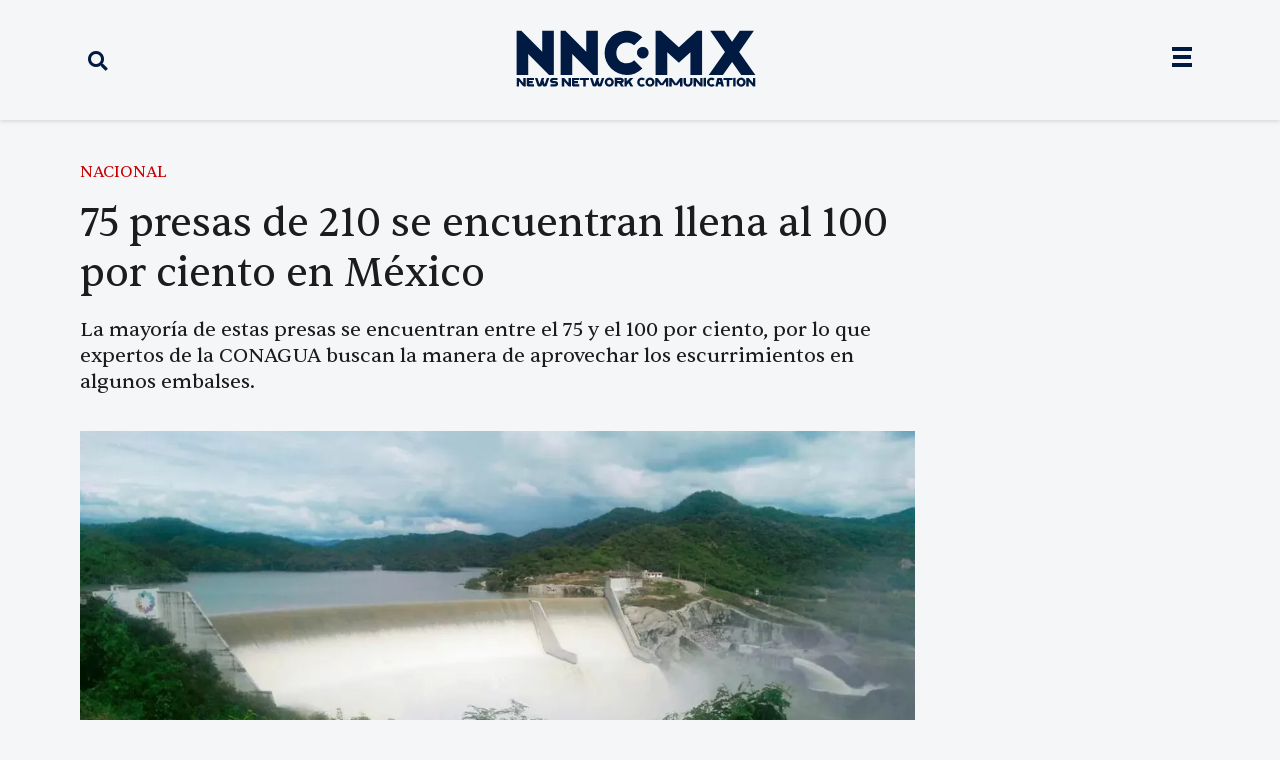

--- FILE ---
content_type: text/html; charset=UTF-8
request_url: https://nnc.mx/2021/10/19/75-presas-de-210-se-encuentran-llena-al-100-por-ciento-en-mexico/
body_size: 30116
content:
<!doctype html>
<html lang="es">
<head>
	<meta charset="UTF-8">
	<meta name="viewport" content="width=device-width, initial-scale=1">
	<link rel="profile" href="https://gmpg.org/xfn/11">
	<title>75 presas de 210 se encuentran llena al 100 por ciento en México - News Network Communication - NNC.MX</title>
<script>
var theplus_ajax_url = "https://nnc.mx/wp-admin/admin-ajax.php";
		var theplus_ajax_post_url = "https://nnc.mx/wp-admin/admin-post.php";
		var theplus_nonce = "d6af59aaa1";
</script>
<meta name="dc.title" content="75 presas de 210 se encuentran llena al 100 por ciento en México - News Network Communication - NNC.MX">
<meta name="dc.description" content="Las lluvias registradas en d&iacute;as recientes generaron incrementos en los niveles de almacenamiento de algunas de las 210 principales presas de M&eacute;xico y situaciones de emergencia que requirieron la participaci&oacute;n de las Brigadas de Protecci&oacute;n a la Infraestructura y Atenci&oacute;n de Emergencias (PIAE) de la Comisi&oacute;n Nacional del Agua (Conagua),&hellip;">
<meta name="dc.relation" content="https://nnc.mx/2021/10/19/75-presas-de-210-se-encuentran-llena-al-100-por-ciento-en-mexico/">
<meta name="dc.source" content="https://nnc.mx/">
<meta name="dc.language" content="es_MX">
<meta name="description" content="Las lluvias registradas en d&iacute;as recientes generaron incrementos en los niveles de almacenamiento de algunas de las 210 principales presas de M&eacute;xico y situaciones de emergencia que requirieron la participaci&oacute;n de las Brigadas de Protecci&oacute;n a la Infraestructura y Atenci&oacute;n de Emergencias (PIAE) de la Comisi&oacute;n Nacional del Agua (Conagua),&hellip;">
<meta property="article:published_time" content="2021-10-19T18:39:11-07:00">
<meta property="article:modified_time" content="2021-10-19T18:39:11-07:00">
<meta property="og:updated_time" content="2021-10-19T18:39:11-07:00">
<meta name="thumbnail" content="https://nnc.mx/wp-content/uploads/2022/05/1634704751_75_presas_de_210_se_encuentran_llena_al_100_por_ciento_en_M_xico-1280x724.jpg">
<meta name="robots" content="index, follow, max-snippet:-1, max-image-preview:large, max-video-preview:-1">
<link rel="canonical" href="https://nnc.mx/2021/10/19/75-presas-de-210-se-encuentran-llena-al-100-por-ciento-en-mexico/">
<meta property="og:url" content="https://nnc.mx/2021/10/19/75-presas-de-210-se-encuentran-llena-al-100-por-ciento-en-mexico/">
<meta property="og:site_name" content="News Network Communication - NNC.MX">
<meta property="og:locale" content="es_MX">
<meta property="og:type" content="article">
<meta property="article:author" content="https://www.facebook.com/nncmxnay">
<meta property="article:publisher" content="https://www.facebook.com/nncmxnay">
<meta property="article:section" content="NACIONAL">
<meta property="article:tag" content="Agua">
<meta property="article:tag" content="Conagua">
<meta property="article:tag" content="Embalses">
<meta property="article:tag" content="méxico">
<meta property="article:tag" content="Presas">
<meta property="og:title" content="75 presas de 210 se encuentran llena al 100 por ciento en México - News Network Communication - NNC.MX">
<meta property="og:description" content="Las lluvias registradas en d&iacute;as recientes generaron incrementos en los niveles de almacenamiento de algunas de las 210 principales presas de M&eacute;xico y situaciones de emergencia que requirieron la participaci&oacute;n de las Brigadas de Protecci&oacute;n a la Infraestructura y Atenci&oacute;n de Emergencias (PIAE) de la Comisi&oacute;n Nacional del Agua (Conagua),&hellip;">
<meta property="og:image" content="https://nnc.mx/wp-content/uploads/2022/05/1634704751_75_presas_de_210_se_encuentran_llena_al_100_por_ciento_en_M_xico-1280x724.jpg">
<meta property="og:image:secure_url" content="https://nnc.mx/wp-content/uploads/2022/05/1634704751_75_presas_de_210_se_encuentran_llena_al_100_por_ciento_en_M_xico-1280x724.jpg">
<meta property="og:image:width" content="0">
<meta property="og:image:height" content="0">
<meta name="twitter:card" content="summary_large_image">
<meta name="twitter:site" content="@nncmx">
<meta name="twitter:creator" content="@nncmx">
<meta name="twitter:title" content="75 presas de 210 se encuentran llena al 100 por ciento en México - News Network Communication - NNC.MX">
<meta name="twitter:description" content="Las lluvias registradas en d&iacute;as recientes generaron incrementos en los niveles de almacenamiento de algunas de las 210 principales presas de M&eacute;xico y situaciones de emergencia que requirieron la participaci&oacute;n de las Brigadas de Protecci&oacute;n a la Infraestructura y Atenci&oacute;n de Emergencias (PIAE) de la Comisi&oacute;n Nacional del Agua (Conagua),&hellip;">
<meta name="twitter:image" content="https://nnc.mx/wp-content/uploads/2022/05/1634704751_75_presas_de_210_se_encuentran_llena_al_100_por_ciento_en_M_xico-1280x724.jpg">
<link rel='dns-prefetch' href='//www.googletagmanager.com' />
<link rel="alternate" type="application/rss+xml" title="News Network Communication - NNC.MX &raquo; Feed" href="https://nnc.mx/feed/" />
<link rel="alternate" type="application/rss+xml" title="News Network Communication - NNC.MX &raquo; RSS de los comentarios" href="https://nnc.mx/comments/feed/" />
<link rel="alternate" type="application/rss+xml" title="News Network Communication - NNC.MX &raquo; 75 presas de 210 se encuentran llena al 100 por ciento en México RSS de los comentarios" href="https://nnc.mx/2021/10/19/75-presas-de-210-se-encuentran-llena-al-100-por-ciento-en-mexico/feed/" />
<link rel="alternate" title="oEmbed (JSON)" type="application/json+oembed" href="https://nnc.mx/wp-json/oembed/1.0/embed?url=https%3A%2F%2Fnnc.mx%2F2021%2F10%2F19%2F75-presas-de-210-se-encuentran-llena-al-100-por-ciento-en-mexico%2F" />
<link rel="alternate" title="oEmbed (XML)" type="text/xml+oembed" href="https://nnc.mx/wp-json/oembed/1.0/embed?url=https%3A%2F%2Fnnc.mx%2F2021%2F10%2F19%2F75-presas-de-210-se-encuentran-llena-al-100-por-ciento-en-mexico%2F&#038;format=xml" />
<style id='wp-img-auto-sizes-contain-inline-css'>
img:is([sizes=auto i],[sizes^="auto," i]){contain-intrinsic-size:3000px 1500px}
/*# sourceURL=wp-img-auto-sizes-contain-inline-css */
</style>
<style id='wp-emoji-styles-inline-css'>

	img.wp-smiley, img.emoji {
		display: inline !important;
		border: none !important;
		box-shadow: none !important;
		height: 1em !important;
		width: 1em !important;
		margin: 0 0.07em !important;
		vertical-align: -0.1em !important;
		background: none !important;
		padding: 0 !important;
	}
/*# sourceURL=wp-emoji-styles-inline-css */
</style>
<link rel='stylesheet' id='wp-block-library-css' href='https://nnc.mx/wp-includes/css/dist/block-library/style.min.css?ver=6.9' media='all' />
<style id='global-styles-inline-css'>
:root{--wp--preset--aspect-ratio--square: 1;--wp--preset--aspect-ratio--4-3: 4/3;--wp--preset--aspect-ratio--3-4: 3/4;--wp--preset--aspect-ratio--3-2: 3/2;--wp--preset--aspect-ratio--2-3: 2/3;--wp--preset--aspect-ratio--16-9: 16/9;--wp--preset--aspect-ratio--9-16: 9/16;--wp--preset--color--black: #000000;--wp--preset--color--cyan-bluish-gray: #abb8c3;--wp--preset--color--white: #ffffff;--wp--preset--color--pale-pink: #f78da7;--wp--preset--color--vivid-red: #cf2e2e;--wp--preset--color--luminous-vivid-orange: #ff6900;--wp--preset--color--luminous-vivid-amber: #fcb900;--wp--preset--color--light-green-cyan: #7bdcb5;--wp--preset--color--vivid-green-cyan: #00d084;--wp--preset--color--pale-cyan-blue: #8ed1fc;--wp--preset--color--vivid-cyan-blue: #0693e3;--wp--preset--color--vivid-purple: #9b51e0;--wp--preset--gradient--vivid-cyan-blue-to-vivid-purple: linear-gradient(135deg,rgb(6,147,227) 0%,rgb(155,81,224) 100%);--wp--preset--gradient--light-green-cyan-to-vivid-green-cyan: linear-gradient(135deg,rgb(122,220,180) 0%,rgb(0,208,130) 100%);--wp--preset--gradient--luminous-vivid-amber-to-luminous-vivid-orange: linear-gradient(135deg,rgb(252,185,0) 0%,rgb(255,105,0) 100%);--wp--preset--gradient--luminous-vivid-orange-to-vivid-red: linear-gradient(135deg,rgb(255,105,0) 0%,rgb(207,46,46) 100%);--wp--preset--gradient--very-light-gray-to-cyan-bluish-gray: linear-gradient(135deg,rgb(238,238,238) 0%,rgb(169,184,195) 100%);--wp--preset--gradient--cool-to-warm-spectrum: linear-gradient(135deg,rgb(74,234,220) 0%,rgb(151,120,209) 20%,rgb(207,42,186) 40%,rgb(238,44,130) 60%,rgb(251,105,98) 80%,rgb(254,248,76) 100%);--wp--preset--gradient--blush-light-purple: linear-gradient(135deg,rgb(255,206,236) 0%,rgb(152,150,240) 100%);--wp--preset--gradient--blush-bordeaux: linear-gradient(135deg,rgb(254,205,165) 0%,rgb(254,45,45) 50%,rgb(107,0,62) 100%);--wp--preset--gradient--luminous-dusk: linear-gradient(135deg,rgb(255,203,112) 0%,rgb(199,81,192) 50%,rgb(65,88,208) 100%);--wp--preset--gradient--pale-ocean: linear-gradient(135deg,rgb(255,245,203) 0%,rgb(182,227,212) 50%,rgb(51,167,181) 100%);--wp--preset--gradient--electric-grass: linear-gradient(135deg,rgb(202,248,128) 0%,rgb(113,206,126) 100%);--wp--preset--gradient--midnight: linear-gradient(135deg,rgb(2,3,129) 0%,rgb(40,116,252) 100%);--wp--preset--font-size--small: 13px;--wp--preset--font-size--medium: 20px;--wp--preset--font-size--large: 36px;--wp--preset--font-size--x-large: 42px;--wp--preset--spacing--20: 0.44rem;--wp--preset--spacing--30: 0.67rem;--wp--preset--spacing--40: 1rem;--wp--preset--spacing--50: 1.5rem;--wp--preset--spacing--60: 2.25rem;--wp--preset--spacing--70: 3.38rem;--wp--preset--spacing--80: 5.06rem;--wp--preset--shadow--natural: 6px 6px 9px rgba(0, 0, 0, 0.2);--wp--preset--shadow--deep: 12px 12px 50px rgba(0, 0, 0, 0.4);--wp--preset--shadow--sharp: 6px 6px 0px rgba(0, 0, 0, 0.2);--wp--preset--shadow--outlined: 6px 6px 0px -3px rgb(255, 255, 255), 6px 6px rgb(0, 0, 0);--wp--preset--shadow--crisp: 6px 6px 0px rgb(0, 0, 0);}:root { --wp--style--global--content-size: 800px;--wp--style--global--wide-size: 1200px; }:where(body) { margin: 0; }.wp-site-blocks > .alignleft { float: left; margin-right: 2em; }.wp-site-blocks > .alignright { float: right; margin-left: 2em; }.wp-site-blocks > .aligncenter { justify-content: center; margin-left: auto; margin-right: auto; }:where(.wp-site-blocks) > * { margin-block-start: 24px; margin-block-end: 0; }:where(.wp-site-blocks) > :first-child { margin-block-start: 0; }:where(.wp-site-blocks) > :last-child { margin-block-end: 0; }:root { --wp--style--block-gap: 24px; }:root :where(.is-layout-flow) > :first-child{margin-block-start: 0;}:root :where(.is-layout-flow) > :last-child{margin-block-end: 0;}:root :where(.is-layout-flow) > *{margin-block-start: 24px;margin-block-end: 0;}:root :where(.is-layout-constrained) > :first-child{margin-block-start: 0;}:root :where(.is-layout-constrained) > :last-child{margin-block-end: 0;}:root :where(.is-layout-constrained) > *{margin-block-start: 24px;margin-block-end: 0;}:root :where(.is-layout-flex){gap: 24px;}:root :where(.is-layout-grid){gap: 24px;}.is-layout-flow > .alignleft{float: left;margin-inline-start: 0;margin-inline-end: 2em;}.is-layout-flow > .alignright{float: right;margin-inline-start: 2em;margin-inline-end: 0;}.is-layout-flow > .aligncenter{margin-left: auto !important;margin-right: auto !important;}.is-layout-constrained > .alignleft{float: left;margin-inline-start: 0;margin-inline-end: 2em;}.is-layout-constrained > .alignright{float: right;margin-inline-start: 2em;margin-inline-end: 0;}.is-layout-constrained > .aligncenter{margin-left: auto !important;margin-right: auto !important;}.is-layout-constrained > :where(:not(.alignleft):not(.alignright):not(.alignfull)){max-width: var(--wp--style--global--content-size);margin-left: auto !important;margin-right: auto !important;}.is-layout-constrained > .alignwide{max-width: var(--wp--style--global--wide-size);}body .is-layout-flex{display: flex;}.is-layout-flex{flex-wrap: wrap;align-items: center;}.is-layout-flex > :is(*, div){margin: 0;}body .is-layout-grid{display: grid;}.is-layout-grid > :is(*, div){margin: 0;}body{padding-top: 0px;padding-right: 0px;padding-bottom: 0px;padding-left: 0px;}a:where(:not(.wp-element-button)){text-decoration: underline;}:root :where(.wp-element-button, .wp-block-button__link){background-color: #32373c;border-width: 0;color: #fff;font-family: inherit;font-size: inherit;font-style: inherit;font-weight: inherit;letter-spacing: inherit;line-height: inherit;padding-top: calc(0.667em + 2px);padding-right: calc(1.333em + 2px);padding-bottom: calc(0.667em + 2px);padding-left: calc(1.333em + 2px);text-decoration: none;text-transform: inherit;}.has-black-color{color: var(--wp--preset--color--black) !important;}.has-cyan-bluish-gray-color{color: var(--wp--preset--color--cyan-bluish-gray) !important;}.has-white-color{color: var(--wp--preset--color--white) !important;}.has-pale-pink-color{color: var(--wp--preset--color--pale-pink) !important;}.has-vivid-red-color{color: var(--wp--preset--color--vivid-red) !important;}.has-luminous-vivid-orange-color{color: var(--wp--preset--color--luminous-vivid-orange) !important;}.has-luminous-vivid-amber-color{color: var(--wp--preset--color--luminous-vivid-amber) !important;}.has-light-green-cyan-color{color: var(--wp--preset--color--light-green-cyan) !important;}.has-vivid-green-cyan-color{color: var(--wp--preset--color--vivid-green-cyan) !important;}.has-pale-cyan-blue-color{color: var(--wp--preset--color--pale-cyan-blue) !important;}.has-vivid-cyan-blue-color{color: var(--wp--preset--color--vivid-cyan-blue) !important;}.has-vivid-purple-color{color: var(--wp--preset--color--vivid-purple) !important;}.has-black-background-color{background-color: var(--wp--preset--color--black) !important;}.has-cyan-bluish-gray-background-color{background-color: var(--wp--preset--color--cyan-bluish-gray) !important;}.has-white-background-color{background-color: var(--wp--preset--color--white) !important;}.has-pale-pink-background-color{background-color: var(--wp--preset--color--pale-pink) !important;}.has-vivid-red-background-color{background-color: var(--wp--preset--color--vivid-red) !important;}.has-luminous-vivid-orange-background-color{background-color: var(--wp--preset--color--luminous-vivid-orange) !important;}.has-luminous-vivid-amber-background-color{background-color: var(--wp--preset--color--luminous-vivid-amber) !important;}.has-light-green-cyan-background-color{background-color: var(--wp--preset--color--light-green-cyan) !important;}.has-vivid-green-cyan-background-color{background-color: var(--wp--preset--color--vivid-green-cyan) !important;}.has-pale-cyan-blue-background-color{background-color: var(--wp--preset--color--pale-cyan-blue) !important;}.has-vivid-cyan-blue-background-color{background-color: var(--wp--preset--color--vivid-cyan-blue) !important;}.has-vivid-purple-background-color{background-color: var(--wp--preset--color--vivid-purple) !important;}.has-black-border-color{border-color: var(--wp--preset--color--black) !important;}.has-cyan-bluish-gray-border-color{border-color: var(--wp--preset--color--cyan-bluish-gray) !important;}.has-white-border-color{border-color: var(--wp--preset--color--white) !important;}.has-pale-pink-border-color{border-color: var(--wp--preset--color--pale-pink) !important;}.has-vivid-red-border-color{border-color: var(--wp--preset--color--vivid-red) !important;}.has-luminous-vivid-orange-border-color{border-color: var(--wp--preset--color--luminous-vivid-orange) !important;}.has-luminous-vivid-amber-border-color{border-color: var(--wp--preset--color--luminous-vivid-amber) !important;}.has-light-green-cyan-border-color{border-color: var(--wp--preset--color--light-green-cyan) !important;}.has-vivid-green-cyan-border-color{border-color: var(--wp--preset--color--vivid-green-cyan) !important;}.has-pale-cyan-blue-border-color{border-color: var(--wp--preset--color--pale-cyan-blue) !important;}.has-vivid-cyan-blue-border-color{border-color: var(--wp--preset--color--vivid-cyan-blue) !important;}.has-vivid-purple-border-color{border-color: var(--wp--preset--color--vivid-purple) !important;}.has-vivid-cyan-blue-to-vivid-purple-gradient-background{background: var(--wp--preset--gradient--vivid-cyan-blue-to-vivid-purple) !important;}.has-light-green-cyan-to-vivid-green-cyan-gradient-background{background: var(--wp--preset--gradient--light-green-cyan-to-vivid-green-cyan) !important;}.has-luminous-vivid-amber-to-luminous-vivid-orange-gradient-background{background: var(--wp--preset--gradient--luminous-vivid-amber-to-luminous-vivid-orange) !important;}.has-luminous-vivid-orange-to-vivid-red-gradient-background{background: var(--wp--preset--gradient--luminous-vivid-orange-to-vivid-red) !important;}.has-very-light-gray-to-cyan-bluish-gray-gradient-background{background: var(--wp--preset--gradient--very-light-gray-to-cyan-bluish-gray) !important;}.has-cool-to-warm-spectrum-gradient-background{background: var(--wp--preset--gradient--cool-to-warm-spectrum) !important;}.has-blush-light-purple-gradient-background{background: var(--wp--preset--gradient--blush-light-purple) !important;}.has-blush-bordeaux-gradient-background{background: var(--wp--preset--gradient--blush-bordeaux) !important;}.has-luminous-dusk-gradient-background{background: var(--wp--preset--gradient--luminous-dusk) !important;}.has-pale-ocean-gradient-background{background: var(--wp--preset--gradient--pale-ocean) !important;}.has-electric-grass-gradient-background{background: var(--wp--preset--gradient--electric-grass) !important;}.has-midnight-gradient-background{background: var(--wp--preset--gradient--midnight) !important;}.has-small-font-size{font-size: var(--wp--preset--font-size--small) !important;}.has-medium-font-size{font-size: var(--wp--preset--font-size--medium) !important;}.has-large-font-size{font-size: var(--wp--preset--font-size--large) !important;}.has-x-large-font-size{font-size: var(--wp--preset--font-size--x-large) !important;}
/*# sourceURL=global-styles-inline-css */
</style>

<link rel='stylesheet' id='theplus-plus-extra-adv-plus-extra-adv-css' href='//nnc.mx/wp-content/plugins/the-plus-addons-for-elementor-page-builder/assets/css/main/plus-extra-adv/plus-extra-adv.min.css?ver=1765008462' media='all' />
<link rel='stylesheet' id='theplus-plus-alignmnet-plus-extra-adv-css' href='//nnc.mx/wp-content/plugins/the-plus-addons-for-elementor-page-builder/assets/css/main/plus-extra-adv/plus-alignmnet.css?ver=1765008462' media='all' />
<link rel='stylesheet' id='theplus-plus-content-hover-effect-plus-extra-adv-css' href='//nnc.mx/wp-content/plugins/theplus_elementor_addon/assets/css/main/plus-extra-adv/plus-content-hover-effect.min.css?ver=1765008462' media='all' />
<link rel='stylesheet' id='theplus-plus-layout1-2-social-sharing-css' href='//nnc.mx/wp-content/plugins/theplus_elementor_addon/assets/css/main/social-sharing/plus-layout1-2.css?ver=1765008462' media='all' />
<link rel='stylesheet' id='theplus-plus-social-sharing-social-sharing-css' href='//nnc.mx/wp-content/plugins/theplus_elementor_addon/assets/css/main/social-sharing/plus-social-sharing.css?ver=1765008462' media='all' />
<link rel='stylesheet' id='theplus-plus-tooggle-2-social-sharing-css' href='//nnc.mx/wp-content/plugins/theplus_elementor_addon/assets/css/main/social-sharing/plus-tooggle-2.css?ver=1765008462' media='all' />
<link rel='stylesheet' id='hello-elementor-css' href='https://nnc.mx/wp-content/themes/hello-elementor/assets/css/reset.css?ver=3.4.5' media='all' />
<link rel='stylesheet' id='hello-elementor-theme-style-css' href='https://nnc.mx/wp-content/themes/hello-elementor/assets/css/theme.css?ver=3.4.5' media='all' />
<link rel='stylesheet' id='hello-elementor-header-footer-css' href='https://nnc.mx/wp-content/themes/hello-elementor/assets/css/header-footer.css?ver=3.4.5' media='all' />
<link rel='stylesheet' id='elementor-frontend-css' href='https://nnc.mx/wp-content/plugins/elementor/assets/css/frontend.min.css?ver=3.33.1' media='all' />
<style id='elementor-frontend-inline-css'>
.elementor-kit-12{--e-global-color-primary:#6EC1E4;--e-global-color-secondary:#54595F;--e-global-color-text:#7A7A7A;--e-global-color-accent:#61CE70;--e-global-color-942e8dd:#000000;--e-global-color-7a277f6:#052962;--e-global-color-65632f1:#FFFFFF;--e-global-color-a3d4f64:#2B2B2B;--e-global-color-c9c6fed:#F4F4F4;--e-global-color-8b0b27b:#6600FF;--e-global-color-60a6375:#FFD700;--e-global-color-1039513:#4E4E4E;--e-global-color-7ee4047:#CECDCD;--e-global-color-b191748:#F2FA6D;--e-global-color-625e428:#A9FF98;--e-global-color-fc5ed80:#001A42;--e-global-color-9b63a1f:#979797;--e-global-color-a7ab7a7:#CA0000;--e-global-color-a95e452:#F4F6F8;--e-global-color-8b8ff3c:#979797;--e-global-color-663f078:#1C1C1C;--e-global-color-f5f1489:#5C5C5C;--e-global-typography-primary-font-family:"Pangea-Afrikan";--e-global-typography-secondary-font-family:"Roboto Slab";--e-global-typography-secondary-font-weight:400;--e-global-typography-text-font-family:"Roboto";--e-global-typography-text-font-weight:400;--e-global-typography-accent-font-family:"Roboto";--e-global-typography-accent-font-weight:500;background-color:var( --e-global-color-a95e452 );font-family:"Montserrat", Sans-serif;font-weight:500;}.elementor-kit-12 e-page-transition{background-color:#FFBC7D;}.elementor-section.elementor-section-boxed > .elementor-container{max-width:1140px;}.e-con{--container-max-width:1140px;}.elementor-widget:not(:last-child){margin-block-end:20px;}.elementor-element{--widgets-spacing:20px 20px;--widgets-spacing-row:20px;--widgets-spacing-column:20px;}{}h1.entry-title{display:var(--page-title-display);}@media(max-width:1024px){.elementor-section.elementor-section-boxed > .elementor-container{max-width:1024px;}.e-con{--container-max-width:1024px;}}@media(max-width:767px){.elementor-section.elementor-section-boxed > .elementor-container{max-width:767px;}.e-con{--container-max-width:767px;}}/* Start custom CSS *//* Empuja el final de la web hacia arriba para que la barra no tape nada */
body {
    padding-bottom:50px; 
}/* End custom CSS */
.elementor-31065 .elementor-element.elementor-element-ddf6826:not(.elementor-motion-effects-element-type-background), .elementor-31065 .elementor-element.elementor-element-ddf6826 > .elementor-motion-effects-container > .elementor-motion-effects-layer{background-color:var( --e-global-color-a95e452 );}.elementor-31065 .elementor-element.elementor-element-ddf6826{border-style:none;box-shadow:0px 0px 5px 0px rgba(146.2, 146.2, 146.2, 0.5);transition:background 0.3s, border 0.3s, border-radius 0.3s, box-shadow 0.3s;z-index:100;}.elementor-31065 .elementor-element.elementor-element-ddf6826 > .elementor-background-overlay{transition:background 0.3s, border-radius 0.3s, opacity 0.3s;}.elementor-bc-flex-widget .elementor-31065 .elementor-element.elementor-element-2ee8563.elementor-column .elementor-widget-wrap{align-items:center;}.elementor-31065 .elementor-element.elementor-element-2ee8563.elementor-column.elementor-element[data-element_type="column"] > .elementor-widget-wrap.elementor-element-populated{align-content:center;align-items:center;}.elementor-31065 .elementor-element.elementor-element-026895d .elementor-search-form{text-align:left;}.elementor-31065 .elementor-element.elementor-element-026895d .elementor-search-form__toggle{--e-search-form-toggle-size:35px;--e-search-form-toggle-color:#001A42;--e-search-form-toggle-background-color:#FFFFFF00;}.elementor-31065 .elementor-element.elementor-element-026895d input[type="search"].elementor-search-form__input{font-family:"Founders", Sans-serif;}.elementor-31065 .elementor-element.elementor-element-026895d:not(.elementor-search-form--skin-full_screen) .elementor-search-form__container{border-radius:3px;}.elementor-31065 .elementor-element.elementor-element-026895d.elementor-search-form--skin-full_screen input[type="search"].elementor-search-form__input{border-radius:3px;}.elementor-bc-flex-widget .elementor-31065 .elementor-element.elementor-element-eed241b.elementor-column .elementor-widget-wrap{align-items:center;}.elementor-31065 .elementor-element.elementor-element-eed241b.elementor-column.elementor-element[data-element_type="column"] > .elementor-widget-wrap.elementor-element-populated{align-content:center;align-items:center;}.elementor-31065 .elementor-element.elementor-element-2a233b9{text-align:center;}.elementor-31065 .elementor-element.elementor-element-2a233b9 img{width:100%;max-width:90%;height:60px;}.elementor-bc-flex-widget .elementor-31065 .elementor-element.elementor-element-043dc1a.elementor-column .elementor-widget-wrap{align-items:center;}.elementor-31065 .elementor-element.elementor-element-043dc1a.elementor-column.elementor-element[data-element_type="column"] > .elementor-widget-wrap.elementor-element-populated{align-content:center;align-items:center;}.elementor-31065 .elementor-element.elementor-element-a320c68 .elementor-icon-wrapper{text-align:right;}.elementor-31065 .elementor-element.elementor-element-a320c68.elementor-view-stacked .elementor-icon{background-color:var( --e-global-color-fc5ed80 );}.elementor-31065 .elementor-element.elementor-element-a320c68.elementor-view-framed .elementor-icon, .elementor-31065 .elementor-element.elementor-element-a320c68.elementor-view-default .elementor-icon{color:var( --e-global-color-fc5ed80 );border-color:var( --e-global-color-fc5ed80 );}.elementor-31065 .elementor-element.elementor-element-a320c68.elementor-view-framed .elementor-icon, .elementor-31065 .elementor-element.elementor-element-a320c68.elementor-view-default .elementor-icon svg{fill:var( --e-global-color-fc5ed80 );}.elementor-31065 .elementor-element.elementor-element-a320c68 .elementor-icon{font-size:20px;}.elementor-31065 .elementor-element.elementor-element-a320c68 .elementor-icon svg{height:20px;}.elementor-31065 .elementor-element.elementor-element-edb5125:not(.elementor-motion-effects-element-type-background), .elementor-31065 .elementor-element.elementor-element-edb5125 > .elementor-motion-effects-container > .elementor-motion-effects-layer{background-color:var( --e-global-color-a95e452 );}.elementor-31065 .elementor-element.elementor-element-edb5125{border-style:none;box-shadow:0px 0px 5px 0px rgba(146.2, 146.2, 146.2, 0.5);transition:background 0.3s, border 0.3s, border-radius 0.3s, box-shadow 0.3s;z-index:100;}.elementor-31065 .elementor-element.elementor-element-edb5125 > .elementor-background-overlay{transition:background 0.3s, border-radius 0.3s, opacity 0.3s;}.elementor-bc-flex-widget .elementor-31065 .elementor-element.elementor-element-fb030c6.elementor-column .elementor-widget-wrap{align-items:center;}.elementor-31065 .elementor-element.elementor-element-fb030c6.elementor-column.elementor-element[data-element_type="column"] > .elementor-widget-wrap.elementor-element-populated{align-content:center;align-items:center;}.elementor-31065 .elementor-element.elementor-element-9cbf47e{text-align:center;}.elementor-31065 .elementor-element.elementor-element-9cbf47e img{width:100%;max-width:65%;height:80px;}.elementor-31065 .elementor-element.elementor-element-fa6f269:not(.elementor-motion-effects-element-type-background), .elementor-31065 .elementor-element.elementor-element-fa6f269 > .elementor-motion-effects-container > .elementor-motion-effects-layer{background-color:var( --e-global-color-c9c6fed );}.elementor-31065 .elementor-element.elementor-element-fa6f269{border-style:none;box-shadow:0px 0px 5px 0px rgba(113.02343749999999, 113.02343749999999, 113.02343749999999, 0.5) inset;transition:background 0.3s, border 0.3s, border-radius 0.3s, box-shadow 0.3s;margin-top:0px;margin-bottom:30px;padding:0px 0px 0px 0px;}.elementor-31065 .elementor-element.elementor-element-fa6f269 > .elementor-background-overlay{transition:background 0.3s, border-radius 0.3s, opacity 0.3s;}.elementor-31065 .elementor-element.elementor-element-2a2a8b5 > .elementor-element-populated{margin:0px 0px 0px 0px;--e-column-margin-right:0px;--e-column-margin-left:0px;padding:0px 0px 0px 0px;}.elementor-31065 .elementor-element.elementor-element-aca6b08:not(.elementor-motion-effects-element-type-background), .elementor-31065 .elementor-element.elementor-element-aca6b08 > .elementor-motion-effects-container > .elementor-motion-effects-layer{background-color:#A9FF98;}.elementor-31065 .elementor-element.elementor-element-aca6b08{transition:background 0.3s, border 0.3s, border-radius 0.3s, box-shadow 0.3s;}.elementor-31065 .elementor-element.elementor-element-aca6b08 > .elementor-background-overlay{transition:background 0.3s, border-radius 0.3s, opacity 0.3s;}.elementor-31065 .elementor-element.elementor-element-fdddf98{text-align:center;}.elementor-31065 .elementor-element.elementor-element-fdddf98 .elementor-heading-title{font-family:"Sentient", Sans-serif;font-size:18px;color:var( --e-global-color-7a277f6 );}.elementor-31065 .elementor-element.elementor-element-997d824:not(.elementor-motion-effects-element-type-background), .elementor-31065 .elementor-element.elementor-element-997d824 > .elementor-motion-effects-container > .elementor-motion-effects-layer{background-color:var( --e-global-color-a95e452 );}.elementor-31065 .elementor-element.elementor-element-997d824{box-shadow:0px 0px 5px 0px rgba(0,0,0,0.5);transition:background 0.3s, border 0.3s, border-radius 0.3s, box-shadow 0.3s;z-index:500;}.elementor-31065 .elementor-element.elementor-element-997d824 > .elementor-background-overlay{transition:background 0.3s, border-radius 0.3s, opacity 0.3s;}.elementor-31065 .elementor-element.elementor-element-088164e{--icon-box-icon-margin:15px;}.elementor-31065 .elementor-element.elementor-element-088164e.elementor-view-stacked .elementor-icon{background-color:#001A42;}.elementor-31065 .elementor-element.elementor-element-088164e.elementor-view-framed .elementor-icon, .elementor-31065 .elementor-element.elementor-element-088164e.elementor-view-default .elementor-icon{fill:#001A42;color:#001A42;border-color:#001A42;}.elementor-31065 .elementor-element.elementor-element-088164e .elementor-icon-box-title, .elementor-31065 .elementor-element.elementor-element-088164e .elementor-icon-box-title a{font-family:"Sentient", Sans-serif;}.elementor-31065 .elementor-element.elementor-element-088164e .elementor-icon-box-title{color:var( --e-global-color-fc5ed80 );}.elementor-theme-builder-content-area{height:400px;}.elementor-location-header:before, .elementor-location-footer:before{content:"";display:table;clear:both;}@media(max-width:1024px){.elementor-31065 .elementor-element.elementor-element-2a233b9 img{width:100%;max-width:80%;height:50px;object-fit:contain;}.elementor-31065 .elementor-element.elementor-element-a320c68 > .elementor-widget-container{margin:5px 0px 0px 0px;padding:0px 0px 0px 0px;}.elementor-31065 .elementor-element.elementor-element-9cbf47e img{width:100%;max-width:80%;height:50px;object-fit:contain;}}@media(min-width:768px){.elementor-31065 .elementor-element.elementor-element-2ee8563{width:20%;}.elementor-31065 .elementor-element.elementor-element-eed241b{width:59.332%;}.elementor-31065 .elementor-element.elementor-element-043dc1a{width:20%;}}@media(max-width:1024px) and (min-width:768px){.elementor-31065 .elementor-element.elementor-element-2ee8563{width:15%;}.elementor-31065 .elementor-element.elementor-element-eed241b{width:70%;}.elementor-31065 .elementor-element.elementor-element-043dc1a{width:15%;}.elementor-31065 .elementor-element.elementor-element-fb030c6{width:70%;}}@media(max-width:767px){.elementor-31065 .elementor-element.elementor-element-ddf6826{margin-top:0px;margin-bottom:0px;padding:0px 0px 0px 0px;}.elementor-31065 .elementor-element.elementor-element-2ee8563{width:15%;}.elementor-31065 .elementor-element.elementor-element-2ee8563 > .elementor-element-populated{margin:0px 0px 0px 0px;--e-column-margin-right:0px;--e-column-margin-left:0px;padding:0px 0px 0px 0px;}.elementor-31065 .elementor-element.elementor-element-026895d > .elementor-widget-container{padding:0px 0px 0px 5px;}.elementor-31065 .elementor-element.elementor-element-eed241b{width:70%;}.elementor-31065 .elementor-element.elementor-element-eed241b > .elementor-element-populated{margin:0px 0px 0px 0px;--e-column-margin-right:0px;--e-column-margin-left:0px;padding:4px 4px 4px 4px;}.elementor-31065 .elementor-element.elementor-element-2a233b9 > .elementor-widget-container{margin:0px 0px 0px 0px;padding:0px 0px 0px 0px;}.elementor-31065 .elementor-element.elementor-element-2a233b9{text-align:center;}.elementor-31065 .elementor-element.elementor-element-2a233b9 img{width:100%;max-width:55%;height:50px;object-fit:contain;}.elementor-31065 .elementor-element.elementor-element-043dc1a{width:15%;}.elementor-bc-flex-widget .elementor-31065 .elementor-element.elementor-element-043dc1a.elementor-column .elementor-widget-wrap{align-items:center;}.elementor-31065 .elementor-element.elementor-element-043dc1a.elementor-column.elementor-element[data-element_type="column"] > .elementor-widget-wrap.elementor-element-populated{align-content:center;align-items:center;}.elementor-31065 .elementor-element.elementor-element-043dc1a > .elementor-element-populated{margin:0px 0px 0px 0px;--e-column-margin-right:0px;--e-column-margin-left:0px;padding:0px 0px 0px 0px;}.elementor-31065 .elementor-element.elementor-element-a320c68 .elementor-icon-wrapper{text-align:center;}.elementor-31065 .elementor-element.elementor-element-a320c68 .elementor-icon{font-size:22px;}.elementor-31065 .elementor-element.elementor-element-a320c68 .elementor-icon svg{height:22px;}.elementor-31065 .elementor-element.elementor-element-edb5125{margin-top:0px;margin-bottom:0px;padding:0px 0px 0px 0px;}.elementor-31065 .elementor-element.elementor-element-fb030c6{width:100%;}.elementor-31065 .elementor-element.elementor-element-fb030c6 > .elementor-element-populated{margin:0px 0px 0px 0px;--e-column-margin-right:0px;--e-column-margin-left:0px;padding:5px 5px 5px 5px;}.elementor-31065 .elementor-element.elementor-element-9cbf47e > .elementor-widget-container{margin:0px 0px 0px 0px;padding:0px 0px 0px 0px;}.elementor-31065 .elementor-element.elementor-element-9cbf47e{text-align:center;}.elementor-31065 .elementor-element.elementor-element-9cbf47e img{width:100%;max-width:65%;height:50px;object-fit:contain;}.elementor-31065 .elementor-element.elementor-element-fa6f269{padding:0px 0px 0px 0px;}.elementor-31065 .elementor-element.elementor-element-fdddf98 .elementor-heading-title{font-size:16px;line-height:20px;}.elementor-31065 .elementor-element.elementor-element-997d824{margin-top:0px;margin-bottom:0px;padding:0px 0px 0px 0px;z-index:200;}.elementor-31065 .elementor-element.elementor-element-a17b7df{width:50%;}.elementor-bc-flex-widget .elementor-31065 .elementor-element.elementor-element-a17b7df.elementor-column .elementor-widget-wrap{align-items:center;}.elementor-31065 .elementor-element.elementor-element-a17b7df.elementor-column.elementor-element[data-element_type="column"] > .elementor-widget-wrap.elementor-element-populated{align-content:center;align-items:center;}.elementor-31065 .elementor-element.elementor-element-088164e .elementor-icon-box-wrapper{text-align:center;}.elementor-31065 .elementor-element.elementor-element-088164e{--icon-box-icon-margin:5px;}.elementor-31065 .elementor-element.elementor-element-088164e .elementor-icon-box-title{margin-block-end:0px;}.elementor-31065 .elementor-element.elementor-element-088164e .elementor-icon{font-size:35px;}.elementor-31065 .elementor-element.elementor-element-088164e .elementor-icon-box-title, .elementor-31065 .elementor-element.elementor-element-088164e .elementor-icon-box-title a{font-size:12px;font-weight:600;}}/* Start custom CSS for section, class: .elementor-element-ddf6826 *//* 1. Estado normal (cuando estás arriba) */
.mi-header-sticky {
    /* Ajusta esto al relleno que tienes actualmente en tu panel de Elementor */
    padding-top: 20px;
    padding-bottom: 20px;
    transition: all 0.4s ease-in-out;
}

/* 2. Estado al bajar (cuando Elementor activa el efecto) */
.mi-header-sticky.elementor-sticky--effects {
    /* Forzamos que el relleno sea casi nulo para que encoja */
    padding-top: 5px !important;
    padding-bottom: 5px !important;
    
    /* Forzamos la altura mínima */
    min-height: 40px !important;
    
    /* Opcional: sombra para que se vea elegante al bajar */
    box-shadow: 0 5px 15px rgba(0,0,0,0.1);
}

/* 3. Ajuste del Logo (para asegurar que no estorbe) */
.mi-header-sticky.elementor-sticky--effects img {
    max-width: 75% !important; /* Ajusta este % según necesites */
    transition: all 0.4s ease-in-out;
}/* End custom CSS */
/* Start custom CSS for section, class: .elementor-element-997d824 *//* REGLA MAESTRA: Solo aplicar esto en pantallas menores a 767px (Móviles) */
@media (max-width: 767px) {
    
    .elementor-31065 .elementor-element.elementor-element-997d824 {
        /* 1. Hacerlo visible (por si acaso) y Flex */
        display: flex !important; 
        
        /* 2. Posición y Forma */
        position: fixed;
        bottom: 30px; 
        right: 20px;
        width: 50px;
        height: 50px;
        border-radius: 50%;
        
        /* 3. Centrado del Icono */
        justify-content: center;
        align-items: center;
        
        /* 4. Estilos */
        background-color: #001A42;
        box-shadow: 0px 4px 15px rgba(0,26,66, 0.4);
        z-index: 9999;
        transition: transform 0.2s;
    }

    .elementor-31065 .elementor-element.elementor-element-997d824:active {
        transform: scale(0.95);
    }
}

/* REGLA DE SEGURIDAD: Forzar oculto en Tablet y PC */
@media (min-width: 768px) {
    .elementor-31065 .elementor-element.elementor-element-997d824 {
        display: none !important;
    }
}/* End custom CSS */
.elementor-30668 .elementor-element.elementor-element-42217a4:not(.elementor-motion-effects-element-type-background), .elementor-30668 .elementor-element.elementor-element-42217a4 > .elementor-motion-effects-container > .elementor-motion-effects-layer{background-color:var( --e-global-color-fc5ed80 );}.elementor-30668 .elementor-element.elementor-element-42217a4{box-shadow:0px 0px 5px 0px rgba(0,0,0,0.5);transition:background 0.3s, border 0.3s, border-radius 0.3s, box-shadow 0.3s;padding:30px 30px 30px 30px;}.elementor-30668 .elementor-element.elementor-element-42217a4 > .elementor-background-overlay{transition:background 0.3s, border-radius 0.3s, opacity 0.3s;}.elementor-30668 .elementor-element.elementor-element-0cc050b{text-align:center;font-family:"Founders", Sans-serif;font-size:16px;font-weight:400;color:var( --e-global-color-a95e452 );}.elementor-30668 .elementor-element.elementor-element-0a5ad41 img{width:20%;}.elementor-theme-builder-content-area{height:400px;}.elementor-location-header:before, .elementor-location-footer:before{content:"";display:table;clear:both;}@media(max-width:767px){.elementor-30668 .elementor-element.elementor-element-0cc050b{font-size:14px;}.elementor-30668 .elementor-element.elementor-element-0a5ad41 img{width:50%;}}
.elementor-40860 .elementor-element.elementor-element-396044a > .elementor-widget-container{margin:30px 0px 10px 0px;padding:0px 0px 0px 0px;border-style:none;border-radius:0px 0px 0px 0px;}.elementor-40860 .elementor-element.elementor-element-396044a .elementor-icon-list-items:not(.elementor-inline-items) .elementor-icon-list-item:not(:last-child){padding-bottom:calc(10px/2);}.elementor-40860 .elementor-element.elementor-element-396044a .elementor-icon-list-items:not(.elementor-inline-items) .elementor-icon-list-item:not(:first-child){margin-top:calc(10px/2);}.elementor-40860 .elementor-element.elementor-element-396044a .elementor-icon-list-items.elementor-inline-items .elementor-icon-list-item{margin-right:calc(10px/2);margin-left:calc(10px/2);}.elementor-40860 .elementor-element.elementor-element-396044a .elementor-icon-list-items.elementor-inline-items{margin-right:calc(-10px/2);margin-left:calc(-10px/2);}body.rtl .elementor-40860 .elementor-element.elementor-element-396044a .elementor-icon-list-items.elementor-inline-items .elementor-icon-list-item:after{left:calc(-10px/2);}body:not(.rtl) .elementor-40860 .elementor-element.elementor-element-396044a .elementor-icon-list-items.elementor-inline-items .elementor-icon-list-item:after{right:calc(-10px/2);}.elementor-40860 .elementor-element.elementor-element-396044a .elementor-icon-list-icon i{color:var( --e-global-color-a3d4f64 );font-size:20px;}.elementor-40860 .elementor-element.elementor-element-396044a .elementor-icon-list-icon svg{fill:var( --e-global-color-a3d4f64 );--e-icon-list-icon-size:20px;}.elementor-40860 .elementor-element.elementor-element-396044a .elementor-icon-list-icon{width:20px;}.elementor-40860 .elementor-element.elementor-element-396044a .elementor-icon-list-text, .elementor-40860 .elementor-element.elementor-element-396044a .elementor-icon-list-text a{color:var( --e-global-color-a7ab7a7 );}.elementor-40860 .elementor-element.elementor-element-396044a .elementor-icon-list-item{font-family:"Sentient", Sans-serif;font-size:16px;font-weight:900;}.elementor-40860 .elementor-element.elementor-element-889b3aa .tp-social-list .elementor-repeater-item-ba1f009 .share-btn .social-btn-icon{background-color:var( --e-global-color-fc5ed80 );}.elementor-40860 .elementor-element.elementor-element-889b3aa .tp-social-list .elementor-repeater-item-ba1f009 .social-btn-icon{color:var( --e-global-color-65632f1 );}.elementor-40860 .elementor-element.elementor-element-889b3aa .tp-social-list .elementor-repeater-item-5d39e54 .share-btn{background-color:var( --e-global-color-fc5ed80 );}.elementor-40860 .elementor-element.elementor-element-889b3aa .tp-social-list .elementor-repeater-item-5d39e54 .social-btn-icon{color:var( --e-global-color-65632f1 );}.elementor-40860 .elementor-element.elementor-element-889b3aa .tp-social-list .elementor-repeater-item-dd1daa7 .share-btn{background-color:var( --e-global-color-fc5ed80 );}.elementor-40860 .elementor-element.elementor-element-889b3aa .tp-social-list .elementor-repeater-item-dd1daa7 .social-btn-icon{color:var( --e-global-color-65632f1 );}.elementor-40860 .elementor-element.elementor-element-889b3aa .tp-social-list .elementor-repeater-item-8788160 .share-btn .social-btn-icon{background-color:var( --e-global-color-fc5ed80 );}.elementor-40860 .elementor-element.elementor-element-889b3aa .tp-social-list .elementor-repeater-item-8788160 .social-btn-icon{color:var( --e-global-color-65632f1 );}.elementor-40860 .elementor-element.elementor-element-889b3aa .tp-social-list .elementor-repeater-item-e722102 .share-btn .social-btn-icon{background-color:var( --e-global-color-fc5ed80 );}.elementor-40860 .elementor-element.elementor-element-889b3aa .sharing-toggle.sharing-style-2 .tp-social-list li.tp-main-menu a.tp-share-btn,.elementor-40860 .elementor-element.elementor-element-889b3aa .sharing-toggle.sharing-style-1 .toggle-share{background-color:var( --e-global-color-fc5ed80 );}.elementor-40860 .elementor-element.elementor-element-889b3aa > .elementor-widget-container{margin:0px 0px 0px 0px;padding:0px 0px 0px 0px;}.elementor-40860 .elementor-element.elementor-element-889b3aa .tp-social-sharing{text-align:center;}.elementor-40860 .elementor-element.elementor-element-889b3aa .tp-social-list{justify-content:center;}.elementor-40860 .elementor-element.elementor-element-889b3aa .tp-social-sharing .tp-social-list .social-btn-icon{border-radius:0px 0px 0px 0px;}.elementor-40860 .elementor-element.elementor-element-889b3aa .tp-social-list .social-btn-icon{font-size:20px;width:35px;height:35px;line-height:35px;}.elementor-40860 .elementor-element.elementor-element-889b3aa .sharing-toggle.sharing-style-2 .toggle-share{width:40px;}.elementor-40860 .elementor-element.elementor-element-889b3aa .sharing-toggle.sharing-style-2 .tp-social-list li.tp-main-menu a.tp-share-btn{width:40px;height:40px;}.elementor-40860 .elementor-element.elementor-element-889b3aa .sharing-toggle.sharing-style-2 .tp-social-list li.tp-main-menu a.tp-share-btn,.elementor-40860 .elementor-element.elementor-element-889b3aa .sharing-toggle.sharing-style-1 .toggle-btn{font-size:20px;}.elementor-40860 .elementor-element.elementor-element-889b3aa .sharing-toggle.sharing-style-2 .tp-social-list li.tp-main-menu a.tp-share-btn svg,.elementor-40860 .elementor-element.elementor-element-889b3aa .sharing-toggle.sharing-style-1 .toggle-btn svg{width:20px;height:20px;}.elementor-40860 .elementor-element.elementor-element-889b3aa .tp-social-sharing.sharing-toggle.sharing-style-2 .tp-social-list li.tp-main-menu a.tp-share-btn,.elementor-40860 .elementor-element.elementor-element-889b3aa .sharing-toggle.sharing-style-1 .toggle-icon .toggle-btn{color:var( --e-global-color-65632f1 );}.elementor-40860 .elementor-element.elementor-element-889b3aa .tp-social-sharing.sharing-toggle.sharing-style-2 .tp-social-list li.tp-main-menu a.tp-share-btn svg,.elementor-40860 .elementor-element.elementor-element-889b3aa .sharing-toggle.sharing-style-1 .toggle-icon .toggle-btn svg{fill:var( --e-global-color-65632f1 );}.elementor-40860 .elementor-element.elementor-element-889b3aa .tp-social-list li.tp-social-menu{height:0px;}.elementor-40860 .elementor-element.elementor-element-889b3aa .tp-social-list .totalcount{height:0px;}.elementor-40860 .elementor-element.elementor-element-889b3aa .tp-social-list .tp-social-menu,.elementor-40860 .elementor-element.elementor-element-889b3aa .tp-social-list .totalcount{padding:0px 0px 0px 0px;}.elementor-40860 .elementor-element.elementor-element-889b3aa .tp-social-list .share-btn{border-radius:0px 0px 0px 0px;}.elementor-40860 .elementor-element.elementor-element-24b3efbf > .elementor-widget-container{margin:-15px 0px 0px 0px;}.elementor-40860 .elementor-element.elementor-element-24b3efbf .elementor-heading-title{font-family:"Sentient", Sans-serif;font-size:40px;font-weight:900;font-stretch:100%;line-height:50px;letter-spacing:0px;color:var( --e-global-color-663f078 );}.elementor-40860 .elementor-element.elementor-element-3977c426 > .elementor-widget-container{margin:-10px 0px 0px 0px;padding:0px 0px 0px 0px;border-style:none;}.elementor-40860 .elementor-element.elementor-element-7149b14 > .elementor-widget-container{margin:0px 0px 0px 0px;padding:0px 0px 5px 0px;border-style:none;}.elementor-40860 .elementor-element.elementor-element-7149b14 img{width:100%;height:450px;object-fit:cover;object-position:center center;border-style:none;border-radius:0px 0px 0px 0px;}.elementor-40860 .elementor-element.elementor-element-34668541:not(.elementor-motion-effects-element-type-background), .elementor-40860 .elementor-element.elementor-element-34668541 > .elementor-motion-effects-container > .elementor-motion-effects-layer{background-color:var( --e-global-color-a95e452 );}.elementor-40860 .elementor-element.elementor-element-34668541{transition:background 0.3s, border 0.3s, border-radius 0.3s, box-shadow 0.3s;}.elementor-40860 .elementor-element.elementor-element-34668541 > .elementor-background-overlay{transition:background 0.3s, border-radius 0.3s, opacity 0.3s;}.elementor-bc-flex-widget .elementor-40860 .elementor-element.elementor-element-7ee648a1.elementor-column .elementor-widget-wrap{align-items:center;}.elementor-40860 .elementor-element.elementor-element-7ee648a1.elementor-column.elementor-element[data-element_type="column"] > .elementor-widget-wrap.elementor-element-populated{align-content:center;align-items:center;}.elementor-40860 .elementor-element.elementor-element-1f371f47{--divider-border-style:dotted;--divider-color:#CECDCD;--divider-border-width:1px;}.elementor-40860 .elementor-element.elementor-element-1f371f47 > .elementor-widget-container{margin:-15px 0px 0px 0px;}.elementor-40860 .elementor-element.elementor-element-1f371f47 .elementor-divider-separator{width:100%;}.elementor-40860 .elementor-element.elementor-element-1f371f47 .elementor-divider{padding-block-start:15px;padding-block-end:15px;}.elementor-40860 .elementor-element.elementor-element-cb8079c{--divider-border-style:dotted;--divider-color:var( --e-global-color-7ee4047 );--divider-border-width:1px;}.elementor-40860 .elementor-element.elementor-element-cb8079c > .elementor-widget-container{margin:-45px 0px 0px 0px;}.elementor-40860 .elementor-element.elementor-element-cb8079c .elementor-divider-separator{width:100%;}.elementor-40860 .elementor-element.elementor-element-cb8079c .elementor-divider{padding-block-start:15px;padding-block-end:15px;}.elementor-40860 .elementor-element.elementor-element-821b25e{--divider-border-style:dotted;--divider-color:#CECDCD;--divider-border-width:1px;}.elementor-40860 .elementor-element.elementor-element-821b25e > .elementor-widget-container{margin:-59px 0px 0px 0px;}.elementor-40860 .elementor-element.elementor-element-821b25e .elementor-divider-separator{width:100%;}.elementor-40860 .elementor-element.elementor-element-821b25e .elementor-divider{padding-block-start:15px;padding-block-end:15px;}.elementor-40860 .elementor-element.elementor-element-3072affd .elementor-repeater-item-aab8f97 .elementor-icon-list-icon{width:30px;}.elementor-40860 .elementor-element.elementor-element-3072affd > .elementor-widget-container{margin:-50px 0px 0px 0px;}.elementor-40860 .elementor-element.elementor-element-3072affd .elementor-icon-list-items:not(.elementor-inline-items) .elementor-icon-list-item:not(:last-child){padding-bottom:calc(0px/2);}.elementor-40860 .elementor-element.elementor-element-3072affd .elementor-icon-list-items:not(.elementor-inline-items) .elementor-icon-list-item:not(:first-child){margin-top:calc(0px/2);}.elementor-40860 .elementor-element.elementor-element-3072affd .elementor-icon-list-items.elementor-inline-items .elementor-icon-list-item{margin-right:calc(0px/2);margin-left:calc(0px/2);}.elementor-40860 .elementor-element.elementor-element-3072affd .elementor-icon-list-items.elementor-inline-items{margin-right:calc(-0px/2);margin-left:calc(-0px/2);}body.rtl .elementor-40860 .elementor-element.elementor-element-3072affd .elementor-icon-list-items.elementor-inline-items .elementor-icon-list-item:after{left:calc(-0px/2);}body:not(.rtl) .elementor-40860 .elementor-element.elementor-element-3072affd .elementor-icon-list-items.elementor-inline-items .elementor-icon-list-item:after{right:calc(-0px/2);}.elementor-40860 .elementor-element.elementor-element-3072affd .elementor-icon-list-icon{width:14px;}.elementor-40860 .elementor-element.elementor-element-3072affd .elementor-icon-list-icon i{font-size:14px;}.elementor-40860 .elementor-element.elementor-element-3072affd .elementor-icon-list-icon svg{--e-icon-list-icon-size:14px;}body:not(.rtl) .elementor-40860 .elementor-element.elementor-element-3072affd .elementor-icon-list-text{padding-left:8px;}body.rtl .elementor-40860 .elementor-element.elementor-element-3072affd .elementor-icon-list-text{padding-right:8px;}.elementor-40860 .elementor-element.elementor-element-3072affd .elementor-icon-list-text, .elementor-40860 .elementor-element.elementor-element-3072affd .elementor-icon-list-text a{color:var( --e-global-color-663f078 );}.elementor-40860 .elementor-element.elementor-element-3072affd .elementor-icon-list-item{font-family:"Sentient", Sans-serif;font-size:16px;font-weight:763;}.elementor-bc-flex-widget .elementor-40860 .elementor-element.elementor-element-1f2ffa4a.elementor-column .elementor-widget-wrap{align-items:center;}.elementor-40860 .elementor-element.elementor-element-1f2ffa4a.elementor-column.elementor-element[data-element_type="column"] > .elementor-widget-wrap.elementor-element-populated{align-content:center;align-items:center;}.elementor-40860 .elementor-element.elementor-element-c0ddafc > .elementor-widget-container{margin:5px 0px 0px 0px;padding:0px 0px 0px 0px;border-style:dotted;border-width:0px 0px 0px 0px;border-color:var( --e-global-color-7ee4047 );border-radius:0px 0px 0px 0px;}.elementor-40860 .elementor-element.elementor-element-c0ddafc .elementor-icon-list-items:not(.elementor-inline-items) .elementor-icon-list-item:not(:last-child){padding-bottom:calc(10px/2);}.elementor-40860 .elementor-element.elementor-element-c0ddafc .elementor-icon-list-items:not(.elementor-inline-items) .elementor-icon-list-item:not(:first-child){margin-top:calc(10px/2);}.elementor-40860 .elementor-element.elementor-element-c0ddafc .elementor-icon-list-items.elementor-inline-items .elementor-icon-list-item{margin-right:calc(10px/2);margin-left:calc(10px/2);}.elementor-40860 .elementor-element.elementor-element-c0ddafc .elementor-icon-list-items.elementor-inline-items{margin-right:calc(-10px/2);margin-left:calc(-10px/2);}body.rtl .elementor-40860 .elementor-element.elementor-element-c0ddafc .elementor-icon-list-items.elementor-inline-items .elementor-icon-list-item:after{left:calc(-10px/2);}body:not(.rtl) .elementor-40860 .elementor-element.elementor-element-c0ddafc .elementor-icon-list-items.elementor-inline-items .elementor-icon-list-item:after{right:calc(-10px/2);}.elementor-40860 .elementor-element.elementor-element-c0ddafc .elementor-icon-list-icon i{color:var( --e-global-color-a3d4f64 );font-size:20px;}.elementor-40860 .elementor-element.elementor-element-c0ddafc .elementor-icon-list-icon svg{fill:var( --e-global-color-a3d4f64 );--e-icon-list-icon-size:20px;}.elementor-40860 .elementor-element.elementor-element-c0ddafc .elementor-icon-list-icon{width:20px;}.elementor-40860 .elementor-element.elementor-element-c0ddafc .elementor-icon-list-text, .elementor-40860 .elementor-element.elementor-element-c0ddafc .elementor-icon-list-text a{color:var( --e-global-color-f5f1489 );}.elementor-40860 .elementor-element.elementor-element-c0ddafc .elementor-icon-list-item{font-family:"Sentient", Sans-serif;font-size:16px;font-weight:900;}.elementor-40860 .elementor-element.elementor-element-72c5028d:not(.elementor-motion-effects-element-type-background), .elementor-40860 .elementor-element.elementor-element-72c5028d > .elementor-motion-effects-container > .elementor-motion-effects-layer{background-color:var( --e-global-color-a95e452 );}.elementor-40860 .elementor-element.elementor-element-72c5028d{transition:background 0.3s, border 0.3s, border-radius 0.3s, box-shadow 0.3s;}.elementor-40860 .elementor-element.elementor-element-72c5028d > .elementor-background-overlay{transition:background 0.3s, border-radius 0.3s, opacity 0.3s;}.elementor-40860 .elementor-element.elementor-element-2ff3ff87 > .elementor-element-populated{padding:0px 10px 0px 10px;}.elementor-40860 .elementor-element.elementor-global-42034 .tp-social-list .elementor-repeater-item-ba1f009 .share-btn .social-btn-icon{background-color:var( --e-global-color-fc5ed80 );}.elementor-40860 .elementor-element.elementor-global-42034 .tp-social-list .elementor-repeater-item-ba1f009 .social-btn-icon{color:var( --e-global-color-65632f1 );}.elementor-40860 .elementor-element.elementor-global-42034 .tp-social-list .elementor-repeater-item-5d39e54 .share-btn{background-color:var( --e-global-color-fc5ed80 );}.elementor-40860 .elementor-element.elementor-global-42034 .tp-social-list .elementor-repeater-item-5d39e54 .social-btn-icon{color:var( --e-global-color-65632f1 );}.elementor-40860 .elementor-element.elementor-global-42034 .tp-social-list .elementor-repeater-item-dd1daa7 .share-btn{background-color:var( --e-global-color-fc5ed80 );}.elementor-40860 .elementor-element.elementor-global-42034 .tp-social-list .elementor-repeater-item-dd1daa7 .social-btn-icon{color:var( --e-global-color-65632f1 );}.elementor-40860 .elementor-element.elementor-global-42034 .tp-social-list .elementor-repeater-item-8788160 .share-btn .social-btn-icon{background-color:var( --e-global-color-fc5ed80 );}.elementor-40860 .elementor-element.elementor-global-42034 .tp-social-list .elementor-repeater-item-8788160 .social-btn-icon{color:var( --e-global-color-65632f1 );}.elementor-40860 .elementor-element.elementor-global-42034 .sharing-toggle.sharing-style-2 .tp-social-list li.tp-main-menu a.tp-share-btn,.elementor-40860 .elementor-element.elementor-global-42034 .sharing-toggle.sharing-style-1 .toggle-share{background-color:var( --e-global-color-fc5ed80 );}.elementor-40860 .elementor-element.elementor-global-42034 > .elementor-widget-container{margin:0px 0px 0px 0px;padding:0px 0px 0px 0px;}.elementor-40860 .elementor-element.elementor-global-42034 .tp-social-sharing{text-align:center;}.elementor-40860 .elementor-element.elementor-global-42034 .tp-social-list{justify-content:center;}.elementor-40860 .elementor-element.elementor-global-42034 .tp-social-sharing .tp-social-list .social-btn-icon{border-radius:0px 0px 0px 0px;}.elementor-40860 .elementor-element.elementor-global-42034 .tp-social-list .social-btn-icon{font-size:20px;width:35px;height:35px;line-height:35px;}.elementor-40860 .elementor-element.elementor-global-42034 .sharing-toggle.sharing-style-2 .toggle-share{width:40px;}.elementor-40860 .elementor-element.elementor-global-42034 .sharing-toggle.sharing-style-2 .tp-social-list li.tp-main-menu a.tp-share-btn{width:40px;height:40px;}.elementor-40860 .elementor-element.elementor-global-42034 .sharing-toggle.sharing-style-2 .tp-social-list li.tp-main-menu a.tp-share-btn,.elementor-40860 .elementor-element.elementor-global-42034 .sharing-toggle.sharing-style-1 .toggle-btn{font-size:20px;}.elementor-40860 .elementor-element.elementor-global-42034 .sharing-toggle.sharing-style-2 .tp-social-list li.tp-main-menu a.tp-share-btn svg,.elementor-40860 .elementor-element.elementor-global-42034 .sharing-toggle.sharing-style-1 .toggle-btn svg{width:20px;height:20px;}.elementor-40860 .elementor-element.elementor-global-42034 .tp-social-sharing.sharing-toggle.sharing-style-2 .tp-social-list li.tp-main-menu a.tp-share-btn,.elementor-40860 .elementor-element.elementor-global-42034 .sharing-toggle.sharing-style-1 .toggle-icon .toggle-btn{color:var( --e-global-color-65632f1 );}.elementor-40860 .elementor-element.elementor-global-42034 .tp-social-sharing.sharing-toggle.sharing-style-2 .tp-social-list li.tp-main-menu a.tp-share-btn svg,.elementor-40860 .elementor-element.elementor-global-42034 .sharing-toggle.sharing-style-1 .toggle-icon .toggle-btn svg{fill:var( --e-global-color-65632f1 );}.elementor-40860 .elementor-element.elementor-global-42034 .tp-social-list li.tp-social-menu{height:0px;}.elementor-40860 .elementor-element.elementor-global-42034 .tp-social-list .totalcount{height:0px;}.elementor-40860 .elementor-element.elementor-global-42034 .tp-social-list .tp-social-menu,.elementor-40860 .elementor-element.elementor-global-42034 .tp-social-list .totalcount{padding:0px 0px 0px 0px;}.elementor-40860 .elementor-element.elementor-global-42034 .tp-social-list .share-btn{border-radius:0px 0px 0px 0px;}.elementor-40860 .elementor-element.elementor-element-129bf8c0 > .elementor-widget-container{margin:-15px 0px 0px 0px;padding:10px 0px 0px 0px;border-style:dotted;border-width:1px 0px 0px 0px;border-color:var( --e-global-color-7ee4047 );}.elementor-40860 .elementor-element.elementor-element-129bf8c0{color:var( --e-global-color-942e8dd );font-family:"Sentient", Sans-serif;font-size:20px;font-weight:400;line-height:30px;}.elementor-40860 .elementor-element.elementor-element-6231ac8d > .elementor-widget-container{margin:0px 0px 0px 0px;padding:5px 0px 0px 0px;border-style:dotted;border-width:1px 0px 0px 0px;border-color:var( --e-global-color-7ee4047 );}.elementor-40860 .elementor-element.elementor-element-6231ac8d{text-align:center;}.elementor-40860 .elementor-element.elementor-element-6231ac8d .elementor-heading-title{font-family:"Sentient", Sans-serif;font-size:24px;font-weight:900;}.elementor-40860 .elementor-element.elementor-element-30e7d34 > .elementor-widget-container{margin:0px 0px 0px 0px;padding:0px 0px 5px 0px;border-style:dotted;border-width:0px 0px 1px 0px;border-color:var( --e-global-color-7ee4047 );}.elementor-40860 .elementor-element.elementor-element-30e7d34 .elementor-icon-list-icon{width:14px;}.elementor-40860 .elementor-element.elementor-element-30e7d34 .elementor-icon-list-icon i{font-size:14px;}.elementor-40860 .elementor-element.elementor-element-30e7d34 .elementor-icon-list-icon svg{--e-icon-list-icon-size:14px;}.elementor-40860 .elementor-element.elementor-element-30e7d34 .elementor-icon-list-text, .elementor-40860 .elementor-element.elementor-element-30e7d34 .elementor-icon-list-text a{color:var( --e-global-color-7a277f6 );}.elementor-40860 .elementor-element.elementor-element-30e7d34 .elementor-icon-list-item{font-family:"Sentient", Sans-serif;font-size:18px;font-weight:900;text-transform:uppercase;}.elementor-40860 .elementor-element.elementor-element-4b635432 > .elementor-widget-container{margin:10px 0px 0px 0px;padding:0px 0px 5px 0px;border-style:dotted;border-width:0px 0px 1px 0px;border-color:var( --e-global-color-7ee4047 );}.elementor-40860 .elementor-element.elementor-element-4b635432{text-align:center;}.elementor-40860 .elementor-element.elementor-element-4b635432 .elementor-heading-title{font-family:"Sentient", Sans-serif;font-size:28px;font-weight:900;color:var( --e-global-color-fc5ed80 );}.elementor-40860 .elementor-element.elementor-element-26982a56{--grid-row-gap:25px;--grid-column-gap:30px;}.elementor-40860 .elementor-element.elementor-element-26982a56 > .elementor-widget-container{margin:-5px 0px 0px 0px;padding:0px 0px 0px 0px;}.elementor-40860 .elementor-element.elementor-element-26982a56 .elementor-posts-container .elementor-post__thumbnail{padding-bottom:calc( 0.5 * 100% );}.elementor-40860 .elementor-element.elementor-element-26982a56:after{content:"0.5";}.elementor-40860 .elementor-element.elementor-element-26982a56 .elementor-post__thumbnail__link{width:100%;}.elementor-40860 .elementor-element.elementor-element-26982a56 .elementor-post__meta-data span + span:before{content:"-";}.elementor-40860 .elementor-element.elementor-element-26982a56 .elementor-post{border-style:solid;border-width:0px 0px 0px 0px;border-radius:0px;box-shadow:0px 0px 5px 0px rgba(121.5234375, 121.5234375, 121.5234375, 0.5);background-color:var( --e-global-color-c9c6fed );border-color:#C3C2C2;}.elementor-40860 .elementor-element.elementor-element-26982a56 .elementor-post__text{padding:10px 10px 10px 10px;}.elementor-40860 .elementor-element.elementor-element-26982a56.elementor-posts--thumbnail-left .elementor-post__thumbnail__link{margin-right:0px;}.elementor-40860 .elementor-element.elementor-element-26982a56.elementor-posts--thumbnail-right .elementor-post__thumbnail__link{margin-left:0px;}.elementor-40860 .elementor-element.elementor-element-26982a56.elementor-posts--thumbnail-top .elementor-post__thumbnail__link{margin-bottom:0px;}.elementor-40860 .elementor-element.elementor-element-26982a56 .elementor-post__title, .elementor-40860 .elementor-element.elementor-element-26982a56 .elementor-post__title a{color:#2E2E2E;font-family:"Sentient", Sans-serif;font-size:22px;font-weight:900;line-height:26px;}.elementor-40860 .elementor-element.elementor-element-26982a56 .elementor-post__title{margin-bottom:5px;}.elementor-40860 .elementor-element.elementor-element-26982a56 .elementor-post__meta-data{color:var( --e-global-color-9b63a1f );font-family:"Sentient", Sans-serif;font-size:14px;font-weight:600;}@media(max-width:1024px){.elementor-40860 .elementor-element.elementor-element-396044a > .elementor-widget-container{margin:25px 00px 10px 0px;}.elementor-40860 .elementor-element.elementor-element-24b3efbf > .elementor-widget-container{margin:0px 0px 0px 0px;padding:0px 0px 0px 0px;}.elementor-40860 .elementor-element.elementor-element-24b3efbf .elementor-heading-title{font-size:40px;line-height:44px;}.elementor-40860 .elementor-element.elementor-element-3977c426 > .elementor-widget-container{margin:0px 0px 0px 0px;padding:0px 0px 0px 0px;}.elementor-40860 .elementor-element.elementor-element-7149b14 img{height:430px;}.elementor-40860 .elementor-element.elementor-element-129bf8c0{font-size:20px;line-height:28px;}.elementor-40860 .elementor-element.elementor-element-4b635432 .elementor-heading-title{font-size:22px;}.elementor-40860 .elementor-element.elementor-element-26982a56 .elementor-post__title, .elementor-40860 .elementor-element.elementor-element-26982a56 .elementor-post__title a{font-size:23px;line-height:22px;}}@media(max-width:767px){.elementor-40860 .elementor-element.elementor-element-226ce99 > .elementor-element-populated{margin:0px 0px 0px 0px;--e-column-margin-right:0px;--e-column-margin-left:0px;padding:0px 0px 0px 0px;}.elementor-40860 .elementor-element.elementor-element-396044a > .elementor-widget-container{margin:20px 10px 0px 10px;padding:0px 0px 0px 0px;border-radius:0px 0px 0px 0px;}.elementor-40860 .elementor-element.elementor-element-396044a .elementor-icon-list-icon{width:20px;}.elementor-40860 .elementor-element.elementor-element-396044a .elementor-icon-list-icon i{font-size:20px;}.elementor-40860 .elementor-element.elementor-element-396044a .elementor-icon-list-icon svg{--e-icon-list-icon-size:20px;}.elementor-40860 .elementor-element.elementor-element-396044a .elementor-icon-list-item{font-size:14px;}.elementor-40860 .elementor-element.elementor-element-889b3aa > .elementor-widget-container{margin:-45px 25px 20px 0px;}.elementor-40860 .elementor-element.elementor-element-889b3aa .tp-social-sharing{text-align:right;}.elementor-40860 .elementor-element.elementor-element-889b3aa .tp-social-list{justify-content:right;}.elementor-40860 .elementor-element.elementor-element-889b3aa .tp-social-sharing .tp-social-list .social-btn-icon{border-radius:0px 0px 0px 0px;}.elementor-40860 .elementor-element.elementor-element-889b3aa .sharing-toggle.sharing-style-2 .toggle-share{width:45px;}.elementor-40860 .elementor-element.elementor-element-889b3aa .sharing-toggle.sharing-style-2 .tp-social-list li.tp-main-menu a.tp-share-btn{width:45px;height:45px;}.elementor-40860 .elementor-element.elementor-element-889b3aa .sharing-toggle.sharing-style-2 .tp-social-list li.tp-main-menu a.tp-share-btn,.elementor-40860 .elementor-element.elementor-element-889b3aa .sharing-toggle.sharing-style-1 .toggle-btn{font-size:22px;}.elementor-40860 .elementor-element.elementor-element-889b3aa .sharing-toggle.sharing-style-2 .tp-social-list li.tp-main-menu a.tp-share-btn svg,.elementor-40860 .elementor-element.elementor-element-889b3aa .sharing-toggle.sharing-style-1 .toggle-btn svg{width:22px;height:22px;}.elementor-40860 .elementor-element.elementor-element-889b3aa .tp-social-list .tp-social-menu,.elementor-40860 .elementor-element.elementor-element-889b3aa .tp-social-list .totalcount{padding:0px 10px 35px 0px;}.elementor-40860 .elementor-element.elementor-element-889b3aa .tp-social-list .share-btn{border-radius:0px 0px 0px 0px;}.elementor-40860 .elementor-element.elementor-element-24b3efbf > .elementor-widget-container{margin:-5px 10px 0px 10px;padding:0px 0px 0px 0px;}.elementor-40860 .elementor-element.elementor-element-24b3efbf .elementor-heading-title{font-size:28px;line-height:32px;letter-spacing:0px;}.elementor-40860 .elementor-element.elementor-element-3977c426 > .elementor-widget-container{margin:-10px 10px -15px 10px;padding:0px 0px 0px 0px;}.elementor-40860 .elementor-element.elementor-element-7149b14 > .elementor-widget-container{margin:0px 0px 0px 0px;padding:0px 0px 5px 0px;}.elementor-40860 .elementor-element.elementor-element-7149b14{text-align:left;}.elementor-40860 .elementor-element.elementor-element-7149b14 img{width:100%;max-width:100%;height:260px;object-fit:cover;border-radius:0px 0px 0px 0px;}.elementor-40860 .elementor-element.elementor-element-1f371f47 > .elementor-widget-container{margin:0px 0px 0px 0px;}.elementor-40860 .elementor-element.elementor-element-cb8079c > .elementor-widget-container{margin:-45px 0px 0px 0px;}.elementor-40860 .elementor-element.elementor-element-821b25e > .elementor-widget-container{margin:-59px 0px 0px 0px;}.elementor-40860 .elementor-element.elementor-element-3072affd .elementor-repeater-item-aab8f97 .elementor-icon-list-icon{width:35px;}.elementor-40860 .elementor-element.elementor-element-3072affd > .elementor-widget-container{margin:-50px 0px 0px 0px;}.elementor-40860 .elementor-element.elementor-element-3072affd .elementor-icon-list-icon{width:6px;}.elementor-40860 .elementor-element.elementor-element-3072affd .elementor-icon-list-icon i{font-size:6px;}.elementor-40860 .elementor-element.elementor-element-3072affd .elementor-icon-list-icon svg{--e-icon-list-icon-size:6px;}.elementor-40860 .elementor-element.elementor-element-3072affd .elementor-icon-list-item{font-size:16px;font-weight:900;}.elementor-40860 .elementor-element.elementor-element-c0ddafc > .elementor-widget-container{margin:-20px 10px 0px 10px;padding:0px 0px 10px 0px;border-width:0px 0px 1px 0px;border-radius:0px 0px 0px 0px;}.elementor-40860 .elementor-element.elementor-element-c0ddafc .elementor-icon-list-icon{width:20px;}.elementor-40860 .elementor-element.elementor-element-c0ddafc .elementor-icon-list-icon i{font-size:20px;}.elementor-40860 .elementor-element.elementor-element-c0ddafc .elementor-icon-list-icon svg{--e-icon-list-icon-size:20px;}.elementor-40860 .elementor-element.elementor-element-c0ddafc .elementor-icon-list-item{font-size:14px;}.elementor-40860 .elementor-element.elementor-element-2ff3ff87 > .elementor-element-populated{margin:0px 0px 0px 0px;--e-column-margin-right:0px;--e-column-margin-left:0px;padding:0px 0px 0px 0px;}.elementor-40860 .elementor-element.elementor-element-129bf8c0 > .elementor-widget-container{margin:0px 00px 0px 0px;padding:20px 0px 0px 0px;}.elementor-40860 .elementor-element.elementor-element-129bf8c0{font-size:18px;line-height:26px;}.elementor-40860 .elementor-element.elementor-element-6231ac8d .elementor-heading-title{font-size:20px;}.elementor-40860 .elementor-element.elementor-element-30e7d34 > .elementor-widget-container{margin:-10px 0px 0px 0px;}.elementor-40860 .elementor-element.elementor-element-30e7d34 .elementor-icon-list-item{font-size:16px;}.elementor-40860 .elementor-element.elementor-element-26982a56{--grid-row-gap:25px;}.elementor-40860 .elementor-element.elementor-element-26982a56 > .elementor-widget-container{border-radius:1px 1px 1px 1px;}.elementor-40860 .elementor-element.elementor-element-26982a56 .elementor-posts-container .elementor-post__thumbnail{padding-bottom:calc( 0.5 * 100% );}.elementor-40860 .elementor-element.elementor-element-26982a56:after{content:"0.5";}.elementor-40860 .elementor-element.elementor-element-26982a56 .elementor-post__thumbnail__link{width:100%;}.elementor-40860 .elementor-element.elementor-element-26982a56 .elementor-post{border-style:solid;border-width:0px 0px 0px 0px;border-radius:0px;}.elementor-40860 .elementor-element.elementor-element-26982a56 .elementor-post__text{padding:10px 10px 10px 10px;}.elementor-40860 .elementor-element.elementor-element-26982a56.elementor-posts--thumbnail-left .elementor-post__thumbnail__link{margin-right:0px;}.elementor-40860 .elementor-element.elementor-element-26982a56.elementor-posts--thumbnail-right .elementor-post__thumbnail__link{margin-left:0px;}.elementor-40860 .elementor-element.elementor-element-26982a56.elementor-posts--thumbnail-top .elementor-post__thumbnail__link{margin-bottom:0px;}.elementor-40860 .elementor-element.elementor-element-26982a56 .elementor-post__title, .elementor-40860 .elementor-element.elementor-element-26982a56 .elementor-post__title a{line-height:29px;}}@media(min-width:768px){.elementor-40860 .elementor-element.elementor-element-226ce99{width:75%;}.elementor-40860 .elementor-element.elementor-element-5148b7a{width:25%;}.elementor-40860 .elementor-element.elementor-element-7ee648a1{width:20%;}.elementor-40860 .elementor-element.elementor-element-1f2ffa4a{width:80%;}.elementor-40860 .elementor-element.elementor-element-2ff3ff87{width:12%;}.elementor-40860 .elementor-element.elementor-element-5f1cca13{width:62.555%;}.elementor-40860 .elementor-element.elementor-element-1721730d{width:25%;}}@media(max-width:1024px) and (min-width:768px){.elementor-40860 .elementor-element.elementor-element-226ce99{width:100%;}.elementor-40860 .elementor-element.elementor-element-2ff3ff87{width:15%;}.elementor-40860 .elementor-element.elementor-element-5f1cca13{width:60%;}}/* Start custom CSS for tp-social-sharing, class: .elementor-element-889b3aa *//* ==================================================
   1. ESTILOS GENERALES (PARA TODOS LOS BOTONES)
   ================================================== */

/* Quitar espaciados raros de la lista */
.mis-redes-control ul li, 
.mis-redes-control .tp-social-list li {
    margin-bottom: 5px !important; /* Espacio entre botones */
    margin-top: 0px !important;
    padding: 0px !important;
}

/* Definir la forma REDONDA y tamaño BASE (40px) para las redes */
.mis-redes-control .tp-social-list li a,
.mis-redes-control a,
.mis-redes-control button {
    width: 40px !important;
    height: 40px !important;
    min-width: 40px !important;
    min-height: 40px !important;
    border-radius: 50% !important; /* ¡Círculo perfecto! */
    overflow: hidden !important;   /* Corta las esquinas de iconos cuadrados */
    display: flex !important;
    align-items: center !important;
    justify-content: center !important;
    box-shadow: none !important;   /* Opcional: quita sombras extrañas */
}

/* Tamaño del ícono interno normal */
.mis-redes-control i, 
.mis-redes-control svg {
    font-size: 18px !important;
    width: auto !important;
    height: auto !important;
}

/* ==================================================
   2. ESTILO "JEFazo" (SOLO PARA EL BOTÓN SHARE)
   ================================================== */

/* Hacemos grande solo el botón activador */
.mis-redes-control .tp-main-menu .tp-share-btn {
    width: 50px !important;   /* <--- CAMBIA ESTO PARA HACERLO MÁS GRANDE */
    height: 50px !important;
    min-width: 50px !important;
    min-height: 50px !important;
    margin-bottom: 0 !important;
}

/* Aumentamos el ícono de share para que no se vea enano en el botón grande */
.mis-redes-control .tp-main-menu .tp-share-btn i {
    font-size: 26px !important;
}/* End custom CSS */
/* Start custom CSS for shortcode, class: .elementor-element-3977c426 *//* ESTILOS BASE (Mac / Escritorio / > 1024px) */
.elementor-40860 .elementor-element.elementor-element-3977c426, .elementor-40860 .elementor-element.elementor-element-3977c426 h2 {
    font-family: 'Sentient', sans-serif;
    color: #1c1c1c;
    font-weight: 500;
    font-size: 20px; /* Ajusta a tu gusto para escritorio */
    line-height: 26px;
}

/* TABLET (Entre 768px y 1024px) */
@media (max-width: 1024px) {
    .elementor-40860 .elementor-element.elementor-element-3977c426, .elementor-40860 .elementor-element.elementor-element-3977c426 h2 {
        font-size: 20px;
        line-height: 24px;
    }
}

/* CELULAR (< 767px) */
@media (max-width: 767px) {
    .elementor-40860 .elementor-element.elementor-element-3977c426, .elementor-40860 .elementor-element.elementor-element-3977c426 h2 {
        font-size: 20px;
        line-height: 24px;
    }
}/* End custom CSS */
/* Start custom CSS for theme-post-featured-image, class: .elementor-element-7149b14 *//* Hace que el pie de foto tenga margen sin reducir la imagen */
.elementor-40860 .elementor-element.elementor-element-7149b14 figcaption {
    padding-left: 15px;
    padding-right: 15px;
    /* Opcional: para centrarlo si el texto es corto */
    text-align: center; 
    /* Opcional: para que no se pegue a la imagen */
    margin-top: 10px; 
}/* End custom CSS */
/* Start custom CSS for global, class: .elementor-global-42034 *//* ===== 1. ESPACIADO ENTRE BOTONES (LOS PEGA MÁS) ===== */
.mis-redes-control ul li, 
.mis-redes-control .tp-social-list li {
    margin-bottom: 5px !important; /* Espacio entre bolitas */
    margin-top: 0px !important;
    margin-left: 0px !important;
    margin-right: 0px !important;
    padding: 0px !important;
}

/* ===== 2. FORZAR BOTONES REDONDOS Y DEL MISMO TAMAÑO ===== */
/* Aplica a todos: Share principal y redes sociales */
.mis-redes-control .tp-social-list li a,
.mis-redes-control .tp-main-menu .tp-share-btn,
.mis-redes-control .elementor-share-btn,
.mis-redes-control button {
    border-radius: 50% !important;
    width: 40px !important;  /* Tamaño estándar para TODOS */
    height: 40px !important;
    min-width: 40px !important;
    min-height: 40px !important;
    display: flex !important;
    align-items: center !important;
    justify-content: center !important;
    padding: 0px !important;
    overflow: hidden !important; /* Corta esquinas cuadradas de iconos rebeldes */
}

/* Ajuste del tamaño del ícono interno */
.mis-redes-control i,
.mis-redes-control svg {
    font-size: 18px !important;
    line-height: 1 !important;
    width: auto !important;
    height: auto !important;
    border-radius: 0% !important;
}

/* Ajuste específico para el contenedor li del botón principal */
.mis-redes-control .tp-main-menu {
    margin: 0 !important;
    padding: 0 !important;
    width: 40px !important; /* Asegura que el contenedor no sea más grande */
    height: 40px !important;
}/* End custom CSS */
/* Start custom CSS for theme-post-content, class: .elementor-element-129bf8c0 */.elementor-40860 .elementor-element.elementor-element-129bf8c0 a:link{
    font-weight:600;
    color: #052962;
}


.elementor-40860 .elementor-element.elementor-element-129bf8c0 a{
    color:#052962;
}

.elementor-40860 .elementor-element.elementor-element-129bf8c0 a:hover{
    color:#052962;
}
img {
  width: 100%;
  height: auto;
}

h2{
    color: #052962;
    font-size:28px;
    font-weight:600;
    font-style: normal;
}/* End custom CSS */
/* Start custom CSS for post-info, class: .elementor-element-30e7d34 */.elementor-icon-list-item .elementor-post-info__terms-list-item[href="https://nnc.mx/tag/primero/"] {
    display: none !important;
}
.elementor-icon-list-item .elementor-post-info__terms-list-item[href="https://nnc.mx/tag/segunda/"] {
    display: none !important;
}


/* 1. Contenedor: Oculta las comas */
.mis-tags-cajas .elementor-post-info__terms-list {
    display: flex;
    flex-wrap: wrap;
    font-size: 0 !important; /* Fuerza ocultar comas */
    gap: 0;
    padding: 0;
    margin: 0;
}

/* 2. Etiquetas (Items): Restauramos visibilidad y color */
.mis-tags-cajas .elementor-post-info__terms-list-item {
    /* RESTAURAR VISIBILIDAD */
    /* Esto obliga al texto a ignorar el '0' del padre y tomar el valor que configures en Elementor */
    font-size: 14px !important; 
    /* Si 1rem se ve muy chico/grande, cámbialo por 'initial' o '14px' directo aquí si Elementor sigue fallando */

    /* COLOR QUE PEDISTE */
    color: #001A42 !important;

    /* Estilo de la caja */
    border: 1px dotted #cccccc;
    display: inline-block;
    white-space: nowrap; 
    padding: 5px 15px;
    
    /* Márgenes */
    margin-right: 10px !important;
    margin-bottom: 10px !important;
    margin-top: 0 !important;
    margin-left: 0 !important;

    line-height: 2.6;
    transition: all 0.3s;
}

/* 3. Hover */
.mis-tags-cajas .elementor-post-info__terms-list-item:hover {
    border-color: #001A42; /* Borde azul al pasar mouse */
    background-color: #f0f4f8; /* Fondo azul muy pálido */
}/* End custom CSS */
/* Start Custom Fonts CSS */@font-face {
	font-family: 'Sentient';
	font-display: auto;
	src: url('https://nnc.mx/wp-content/uploads/2025/11/Sentient-Variable.ttf') format('truetype');
}
/* End Custom Fonts CSS */
/*# sourceURL=elementor-frontend-inline-css */
</style>
<link rel='stylesheet' id='widget-search-form-css' href='https://nnc.mx/wp-content/plugins/elementor-pro/assets/css/widget-search-form.min.css?ver=3.32.3' media='all' />
<link rel='stylesheet' id='elementor-icons-shared-0-css' href='https://nnc.mx/wp-content/plugins/elementor/assets/lib/font-awesome/css/fontawesome.min.css?ver=5.15.3' media='all' />
<link rel='stylesheet' id='elementor-icons-fa-solid-css' href='https://nnc.mx/wp-content/plugins/elementor/assets/lib/font-awesome/css/solid.min.css?ver=5.15.3' media='all' />
<link rel='stylesheet' id='widget-image-css' href='https://nnc.mx/wp-content/plugins/elementor/assets/css/widget-image.min.css?ver=3.33.1' media='all' />
<link rel='stylesheet' id='e-sticky-css' href='https://nnc.mx/wp-content/plugins/elementor-pro/assets/css/modules/sticky.min.css?ver=3.32.3' media='all' />
<link rel='stylesheet' id='widget-heading-css' href='https://nnc.mx/wp-content/plugins/elementor/assets/css/widget-heading.min.css?ver=3.33.1' media='all' />
<link rel='stylesheet' id='widget-icon-box-css' href='https://nnc.mx/wp-content/plugins/elementor/assets/css/widget-icon-box.min.css?ver=3.33.1' media='all' />
<link rel='stylesheet' id='widget-post-info-css' href='https://nnc.mx/wp-content/plugins/elementor-pro/assets/css/widget-post-info.min.css?ver=3.32.3' media='all' />
<link rel='stylesheet' id='widget-icon-list-css' href='https://nnc.mx/wp-content/plugins/elementor/assets/css/widget-icon-list.min.css?ver=3.33.1' media='all' />
<link rel='stylesheet' id='elementor-icons-fa-regular-css' href='https://nnc.mx/wp-content/plugins/elementor/assets/lib/font-awesome/css/regular.min.css?ver=5.15.3' media='all' />
<link rel='stylesheet' id='widget-divider-css' href='https://nnc.mx/wp-content/plugins/elementor/assets/css/widget-divider.min.css?ver=3.33.1' media='all' />
<link rel='stylesheet' id='widget-posts-css' href='https://nnc.mx/wp-content/plugins/elementor-pro/assets/css/widget-posts.min.css?ver=3.32.3' media='all' />
<link rel='stylesheet' id='elementor-icons-css' href='https://nnc.mx/wp-content/plugins/elementor/assets/lib/eicons/css/elementor-icons.min.css?ver=5.44.0' media='all' />
<link rel='stylesheet' id='font-awesome-5-all-css' href='https://nnc.mx/wp-content/plugins/elementor/assets/lib/font-awesome/css/all.min.css?ver=3.33.1' media='all' />
<link rel='stylesheet' id='font-awesome-4-shim-css' href='https://nnc.mx/wp-content/plugins/elementor/assets/lib/font-awesome/css/v4-shims.min.css?ver=3.33.1' media='all' />
<script src="https://nnc.mx/wp-includes/js/jquery/jquery.min.js?ver=3.7.1" id="jquery-core-js"></script>
<script src="https://nnc.mx/wp-includes/js/jquery/jquery-migrate.min.js?ver=3.4.1" id="jquery-migrate-js"></script>
<script src="https://nnc.mx/wp-content/plugins/elementor/assets/lib/font-awesome/js/v4-shims.min.js?ver=3.33.1" id="font-awesome-4-shim-js"></script>

<!-- Google tag (gtag.js) snippet added by Site Kit -->
<!-- Fragmento de código de Google Analytics añadido por Site Kit -->
<script src="https://www.googletagmanager.com/gtag/js?id=GT-TBV33CHP" id="google_gtagjs-js" async></script>
<script id="google_gtagjs-js-after">
window.dataLayer = window.dataLayer || [];function gtag(){dataLayer.push(arguments);}
gtag("set","linker",{"domains":["nnc.mx"]});
gtag("js", new Date());
gtag("set", "developer_id.dZTNiMT", true);
gtag("config", "GT-TBV33CHP");
//# sourceURL=google_gtagjs-js-after
</script>
<link rel="https://api.w.org/" href="https://nnc.mx/wp-json/" /><link rel="alternate" title="JSON" type="application/json" href="https://nnc.mx/wp-json/wp/v2/posts/5190" /><link rel="EditURI" type="application/rsd+xml" title="RSD" href="https://nnc.mx/xmlrpc.php?rsd" />
<meta name="generator" content="WordPress 6.9" />
<link rel='shortlink' href='https://nnc.mx/?p=5190' />
<meta name="generator" content="Site Kit by Google 1.166.0" /><meta name="generator" content="Elementor 3.33.1; settings: css_print_method-internal, google_font-disabled, font_display-block">
			<style>
				.e-con.e-parent:nth-of-type(n+4):not(.e-lazyloaded):not(.e-no-lazyload),
				.e-con.e-parent:nth-of-type(n+4):not(.e-lazyloaded):not(.e-no-lazyload) * {
					background-image: none !important;
				}
				@media screen and (max-height: 1024px) {
					.e-con.e-parent:nth-of-type(n+3):not(.e-lazyloaded):not(.e-no-lazyload),
					.e-con.e-parent:nth-of-type(n+3):not(.e-lazyloaded):not(.e-no-lazyload) * {
						background-image: none !important;
					}
				}
				@media screen and (max-height: 640px) {
					.e-con.e-parent:nth-of-type(n+2):not(.e-lazyloaded):not(.e-no-lazyload),
					.e-con.e-parent:nth-of-type(n+2):not(.e-lazyloaded):not(.e-no-lazyload) * {
						background-image: none !important;
					}
				}
			</style>
			<style>.breadcrumb {list-style:none;margin:0;padding-inline-start:0;}.breadcrumb li {margin:0;display:inline-block;position:relative;}.breadcrumb li::after{content:' > ';margin-left:5px;margin-right:5px;}.breadcrumb li:last-child::after{display:none}</style><link rel="icon" href="https://nnc.mx/wp-content/uploads/2025/11/cropped-Mesa-de-trabajo-1-100-1-32x32.jpg" sizes="32x32" />
<link rel="icon" href="https://nnc.mx/wp-content/uploads/2025/11/cropped-Mesa-de-trabajo-1-100-1-192x192.jpg" sizes="192x192" />
<link rel="apple-touch-icon" href="https://nnc.mx/wp-content/uploads/2025/11/cropped-Mesa-de-trabajo-1-100-1-180x180.jpg" />
<meta name="msapplication-TileImage" content="https://nnc.mx/wp-content/uploads/2025/11/cropped-Mesa-de-trabajo-1-100-1-270x270.jpg" />
<noscript><style id="rocket-lazyload-nojs-css">.rll-youtube-player, [data-lazy-src]{display:none !important;}</style></noscript><link rel='stylesheet' id='widget-nav-menu-css' href='https://nnc.mx/wp-content/plugins/elementor-pro/assets/css/widget-nav-menu.min.css?ver=3.32.3' media='all' />
<link rel='stylesheet' id='widget-search-css' href='https://nnc.mx/wp-content/plugins/elementor-pro/assets/css/widget-search.min.css?ver=3.32.3' media='all' />
<link rel='stylesheet' id='e-animation-slideInRight-css' href='https://nnc.mx/wp-content/plugins/elementor/assets/lib/animations/styles/slideInRight.min.css?ver=3.33.1' media='all' />
<link rel='stylesheet' id='e-animation-slideInUp-css' href='https://nnc.mx/wp-content/plugins/elementor/assets/lib/animations/styles/slideInUp.min.css?ver=3.33.1' media='all' />
<link rel='stylesheet' id='e-popup-css' href='https://nnc.mx/wp-content/plugins/elementor-pro/assets/css/conditionals/popup.min.css?ver=3.32.3' media='all' />
<style id="wpr-lazyload-bg-container"></style><style id="wpr-lazyload-bg-exclusion"></style>
<noscript>
<style id="wpr-lazyload-bg-nostyle"></style>
</noscript>
<script type="application/javascript">const rocket_pairs = []; const rocket_excluded_pairs = [];</script><meta name="generator" content="WP Rocket 3.20.1.2" data-wpr-features="wpr_lazyload_css_bg_img wpr_lazyload_images wpr_preload_links wpr_desktop" /></head>
<body class="wp-singular post-template-default single single-post postid-5190 single-format-standard wp-custom-logo wp-embed-responsive wp-theme-hello-elementor hello-elementor-default elementor-default elementor-kit-12 elementor-page-40860">


<a class="skip-link screen-reader-text" href="#content">Ir al contenido</a>

		<header data-rocket-location-hash="6dce9b805199e4c0e7b5ae2ecae63e90" data-elementor-type="header" data-elementor-id="31065" class="elementor elementor-31065 elementor-location-header" data-elementor-post-type="elementor_library">
					<section class="elementor-section elementor-top-section elementor-element elementor-element-ddf6826 mi-header-sticky elementor-hidden-mobile elementor-section-boxed elementor-section-height-default elementor-section-height-default" data-id="ddf6826" data-element_type="section" data-settings="{&quot;background_background&quot;:&quot;classic&quot;,&quot;sticky&quot;:&quot;top&quot;,&quot;sticky_on&quot;:[&quot;desktop&quot;,&quot;tablet&quot;],&quot;sticky_effects_offset&quot;:80,&quot;sticky_offset&quot;:0,&quot;sticky_anchor_link_offset&quot;:0}">
						<div data-rocket-location-hash="82f6c6a00e9a86a2eaa3cc6e8d136714" class="elementor-container elementor-column-gap-default">
					<div class="elementor-column elementor-col-33 elementor-top-column elementor-element elementor-element-2ee8563" data-id="2ee8563" data-element_type="column">
			<div class="elementor-widget-wrap elementor-element-populated">
						<div class="elementor-element elementor-element-026895d elementor-search-form--skin-full_screen elementor-widget elementor-widget-search-form" data-id="026895d" data-element_type="widget" data-settings="{&quot;skin&quot;:&quot;full_screen&quot;}" data-widget_type="search-form.default">
				<div class="elementor-widget-container">
							<search role="search">
			<form class="elementor-search-form" action="https://nnc.mx" method="get">
												<div class="elementor-search-form__toggle" role="button" tabindex="0" aria-label="Search">
					<i aria-hidden="true" class="fas fa-search"></i>				</div>
								<div class="elementor-search-form__container">
					<label class="elementor-screen-only" for="elementor-search-form-026895d">Search</label>

					
					<input id="elementor-search-form-026895d" placeholder="Buscar..." class="elementor-search-form__input" type="search" name="s" value="">
					
					
										<div class="dialog-lightbox-close-button dialog-close-button" role="button" tabindex="0" aria-label="Close this search box.">
						<i aria-hidden="true" class="eicon-close"></i>					</div>
									</div>
			</form>
		</search>
						</div>
				</div>
					</div>
		</div>
				<div class="elementor-column elementor-col-33 elementor-top-column elementor-element elementor-element-eed241b" data-id="eed241b" data-element_type="column">
			<div class="elementor-widget-wrap elementor-element-populated">
						<div class="elementor-element elementor-element-2a233b9 elementor-widget elementor-widget-image" data-id="2a233b9" data-element_type="widget" data-widget_type="image.default">
				<div class="elementor-widget-container">
																<a href="/">
							<img width="100" height="100" src="data:image/svg+xml,%3Csvg%20xmlns='http://www.w3.org/2000/svg'%20viewBox='0%200%20100%20100'%3E%3C/svg%3E" class="attachment-full size-full wp-image-41432" alt="nnc.mx" data-lazy-src="https://nnc.mx/wp-content/uploads/2022/06/NNC.MX_.svg" /><noscript><img width="100" height="100" src="https://nnc.mx/wp-content/uploads/2022/06/NNC.MX_.svg" class="attachment-full size-full wp-image-41432" alt="nnc.mx" /></noscript>								</a>
															</div>
				</div>
					</div>
		</div>
				<div class="elementor-column elementor-col-33 elementor-top-column elementor-element elementor-element-043dc1a" data-id="043dc1a" data-element_type="column">
			<div class="elementor-widget-wrap elementor-element-populated">
						<div class="elementor-element elementor-element-a320c68 elementor-view-default elementor-widget elementor-widget-icon" data-id="a320c68" data-element_type="widget" data-widget_type="icon.default">
				<div class="elementor-widget-container">
							<div class="elementor-icon-wrapper">
			<a class="elementor-icon" href="#elementor-action%3Aaction%3Dpopup%3Aopen%26settings%3DeyJpZCI6IjMyNjkxIiwidG9nZ2xlIjp0cnVlfQ%3D%3D">
			<svg xmlns="http://www.w3.org/2000/svg" xmlns:xlink="http://www.w3.org/1999/xlink" id="Capa_1" x="0px" y="0px" viewBox="0 0 100 100" style="enable-background:new 0 0 100 100;" xml:space="preserve"><g>	<rect x="0" width="100" height="20"></rect></g><g>	<rect x="0" y="80" width="100" height="20"></rect></g><g>	<rect x="5" y="40" width="90" height="20"></rect></g></svg>			</a>
		</div>
						</div>
				</div>
					</div>
		</div>
					</div>
		</section>
				<section class="elementor-section elementor-top-section elementor-element elementor-element-edb5125 elementor-hidden-desktop elementor-hidden-tablet elementor-section-boxed elementor-section-height-default elementor-section-height-default" data-id="edb5125" data-element_type="section" data-settings="{&quot;background_background&quot;:&quot;classic&quot;,&quot;sticky&quot;:&quot;top&quot;,&quot;sticky_on&quot;:[&quot;desktop&quot;,&quot;tablet&quot;,&quot;mobile&quot;],&quot;sticky_offset&quot;:0,&quot;sticky_effects_offset&quot;:0,&quot;sticky_anchor_link_offset&quot;:0}">
						<div data-rocket-location-hash="b3be091174dcd2d7573499587c59c9d9" class="elementor-container elementor-column-gap-default">
					<div class="elementor-column elementor-col-100 elementor-top-column elementor-element elementor-element-fb030c6" data-id="fb030c6" data-element_type="column">
			<div class="elementor-widget-wrap elementor-element-populated">
						<div class="elementor-element elementor-element-9cbf47e elementor-widget elementor-widget-image" data-id="9cbf47e" data-element_type="widget" data-widget_type="image.default">
				<div class="elementor-widget-container">
																<a href="/">
							<img width="100" height="100" src="data:image/svg+xml,%3Csvg%20xmlns='http://www.w3.org/2000/svg'%20viewBox='0%200%20100%20100'%3E%3C/svg%3E" class="attachment-full size-full wp-image-41432" alt="nnc.mx" data-lazy-src="https://nnc.mx/wp-content/uploads/2022/06/NNC.MX_.svg" /><noscript><img width="100" height="100" src="https://nnc.mx/wp-content/uploads/2022/06/NNC.MX_.svg" class="attachment-full size-full wp-image-41432" alt="nnc.mx" /></noscript>								</a>
															</div>
				</div>
					</div>
		</div>
					</div>
		</section>
				<section class="elementor-section elementor-top-section elementor-element elementor-element-fa6f269 elementor-section-full_width elementor-hidden-desktop elementor-hidden-tablet elementor-hidden-mobile elementor-section-height-default elementor-section-height-default" data-id="fa6f269" data-element_type="section" data-settings="{&quot;background_background&quot;:&quot;classic&quot;}">
						<div data-rocket-location-hash="d980f33cebda42b9db2d1a70c42a55aa" class="elementor-container elementor-column-gap-default">
					<div class="elementor-column elementor-col-100 elementor-top-column elementor-element elementor-element-2a2a8b5" data-id="2a2a8b5" data-element_type="column">
			<div class="elementor-widget-wrap">
							</div>
		</div>
					</div>
		</section>
				<section class="elementor-section elementor-top-section elementor-element elementor-element-aca6b08 elementor-hidden-desktop elementor-hidden-tablet elementor-hidden-mobile elementor-section-boxed elementor-section-height-default elementor-section-height-default" data-id="aca6b08" data-element_type="section" data-settings="{&quot;background_background&quot;:&quot;classic&quot;,&quot;sticky&quot;:&quot;top&quot;,&quot;sticky_offset&quot;:69,&quot;sticky_offset_mobile&quot;:58,&quot;sticky_offset_tablet&quot;:60,&quot;sticky_on&quot;:[&quot;desktop&quot;,&quot;tablet&quot;,&quot;mobile&quot;],&quot;sticky_effects_offset&quot;:0,&quot;sticky_anchor_link_offset&quot;:0}">
						<div data-rocket-location-hash="97c4beeda535457bbe628aa457eec642" class="elementor-container elementor-column-gap-default">
					<div class="elementor-column elementor-col-100 elementor-top-column elementor-element elementor-element-c39e606" data-id="c39e606" data-element_type="column">
			<div class="elementor-widget-wrap elementor-element-populated">
						<div class="elementor-element elementor-element-fdddf98 elementor-widget elementor-widget-heading" data-id="fdddf98" data-element_type="widget" data-widget_type="heading.default">
				<div class="elementor-widget-container">
					<p class="elementor-heading-title elementor-size-default"><a href="https://nnc.mx/?s=liga+mx">🏟️ LIGA MX | CUARTOS DE FINAL DE VUELTA ¿DONDE VER? 👀</a></p>				</div>
				</div>
					</div>
		</div>
					</div>
		</section>
				<section class="elementor-section elementor-top-section elementor-element elementor-element-997d824 elementor-hidden-desktop elementor-hidden-tablet elementor-section-full_width elementor-section-height-default elementor-section-height-default" data-id="997d824" data-element_type="section" data-settings="{&quot;background_background&quot;:&quot;classic&quot;,&quot;sticky&quot;:&quot;bottom&quot;,&quot;sticky_on&quot;:[&quot;desktop&quot;,&quot;tablet&quot;,&quot;mobile&quot;],&quot;sticky_offset&quot;:0,&quot;sticky_effects_offset&quot;:0,&quot;sticky_anchor_link_offset&quot;:0}">
						<div data-rocket-location-hash="1e476ed8521e5a63ab5ef03e120f49ec" class="elementor-container elementor-column-gap-default">
					<div class="elementor-column elementor-col-100 elementor-top-column elementor-element elementor-element-a17b7df" data-id="a17b7df" data-element_type="column">
			<div class="elementor-widget-wrap elementor-element-populated">
						<div class="elementor-element elementor-element-088164e elementor-view-default elementor-position-top elementor-mobile-position-top elementor-widget elementor-widget-icon-box" data-id="088164e" data-element_type="widget" data-widget_type="icon-box.default">
				<div class="elementor-widget-container">
							<div class="elementor-icon-box-wrapper">

						<div class="elementor-icon-box-icon">
				<a href="#elementor-action%3Aaction%3Dpopup%3Aopen%26settings%3DeyJpZCI6IjMyNjkxIiwidG9nZ2xlIjpmYWxzZX0%3D" class="elementor-icon" tabindex="-1">
				<svg xmlns="http://www.w3.org/2000/svg" xmlns:xlink="http://www.w3.org/1999/xlink" xmlns:serif="http://www.serif.com/" width="100%" height="100%" viewBox="0 0 300 200" xml:space="preserve" style="fill-rule:evenodd;clip-rule:evenodd;stroke-linejoin:round;stroke-miterlimit:2;">    <g transform="matrix(1,0,0,1,22,-28)">        <g transform="matrix(1,0,0,1,-6,7)">            <g transform="matrix(1,0,0,1,25,-8)">                <path d="M241.8,190.3L199,147.1C205.6,136.5 209.3,124 209.3,110.8C209.3,72 175.8,38.6 137.1,38.6C98.2,38.6 67,69.9 67,108.7C67,147.5 100.5,180.9 139.2,180.9C152,180.9 164.2,177.5 174.6,171.2L217.8,214.4C221.9,218.5 228.8,218.5 233.1,214.4L243.7,203.8C247.7,199.7 246.1,194.4 241.8,190.3ZM139.2,159.3C112.3,159.3 88.2,135.5 88.2,108.6C88.2,81.7 110.1,60.1 137,60.1C163.9,60.1 187.7,83.9 187.7,110.8C187.7,137.7 165.8,159.3 139.2,159.3Z" style="fill:rgb(0,26,66);fill-rule:nonzero;"></path>            </g>            <g transform="matrix(1,0,0,1,0,1.634212)">                <g transform="matrix(0.943396,0,0,1.375,-2.844491,-9.5)">                    <path d="M57.614,52C59.573,52 61.452,52.534 62.837,53.484C64.222,54.435 65,55.724 65,57.068C65,58.943 65,61.068 65,62.942C65,64.283 64.223,65.57 62.841,66.519C61.458,67.467 59.583,68 57.628,68C47.53,68 29.499,68 19.391,68C15.309,68 12,65.73 12,62.929C12,61.062 12,58.949 12,57.081C12,55.733 12.78,54.441 14.169,53.488C15.558,52.535 17.442,52 19.406,52L57.614,52Z" style="fill:rgb(0,26,66);"></path>                </g>                <g transform="matrix(1.415094,0,0,1.375,-8.504868,35.760076)">                    <path d="M60.047,52C62.782,52 65,54.282 65,57.098C65,58.949 65,61.041 65,62.893C65,65.714 62.778,68 60.038,68C49.936,68 27.086,68 16.974,68C14.227,68 12,65.708 12,62.881C12,61.041 12,58.966 12,57.126C12,55.766 12.525,54.462 13.459,53.501C14.393,52.54 15.659,52 16.98,52C27.098,52 49.951,52 60.047,52Z" style="fill:rgb(0,26,66);"></path>                </g>                <g transform="matrix(1.886792,0,0,1.375,-14.165246,81.306577)">                    <path d="M61.314,52C62.292,52 63.229,52.533 63.92,53.481C64.612,54.43 65,55.717 65,57.058C65,58.933 65,61.059 65,62.935C65,64.278 64.611,65.567 63.919,66.516C63.227,67.466 62.288,68 61.309,68C51.603,68 25.445,68 15.714,68C14.729,68 13.784,67.463 13.088,66.507C12.391,65.552 12,64.255 12,62.904L12,57.142C12,54.302 13.678,52 15.747,52C25.507,52 51.623,52 61.314,52Z" style="fill:rgb(0,26,66);"></path>                </g>            </g>        </g>    </g></svg>				</a>
			</div>
			
			
		</div>
						</div>
				</div>
					</div>
		</div>
					</div>
		</section>
				</header>
				<div data-rocket-location-hash="731e67c00a92307fef12e12295bd4b63" data-elementor-type="single-post" data-elementor-id="40860" class="elementor elementor-40860 elementor-location-single post-5190 post type-post status-publish format-standard has-post-thumbnail hentry category-nacional tag-agua tag-conagua tag-embalses tag-mexico tag-presas" data-elementor-post-type="elementor_library">
					<section data-rocket-location-hash="f263e0ec31d11f064dedd6f63a66d3d3" class="elementor-section elementor-top-section elementor-element elementor-element-fa26a97 elementor-section-boxed elementor-section-height-default elementor-section-height-default" data-id="fa26a97" data-element_type="section">
						<div data-rocket-location-hash="2ef7a4c3a2917b9dbd8f3946e0921e8d" class="elementor-container elementor-column-gap-default">
					<div class="elementor-column elementor-col-50 elementor-top-column elementor-element elementor-element-226ce99" data-id="226ce99" data-element_type="column">
			<div class="elementor-widget-wrap elementor-element-populated">
						<div class="elementor-element elementor-element-396044a elementor-align-left elementor-mobile-align-left elementor-widget elementor-widget-post-info" data-id="396044a" data-element_type="widget" data-widget_type="post-info.default">
				<div class="elementor-widget-container">
							<ul class="elementor-inline-items elementor-icon-list-items elementor-post-info">
								<li class="elementor-icon-list-item elementor-repeater-item-8048562 elementor-inline-item" itemprop="about">
													<span class="elementor-icon-list-text elementor-post-info__item elementor-post-info__item--type-terms">
										<span class="elementor-post-info__terms-list">
				<span class="elementor-post-info__terms-list-item">NACIONAL</span>				</span>
					</span>
								</li>
				</ul>
						</div>
				</div>
				<div class="elementor-element elementor-element-889b3aa mis-redes-control elementor-hidden-desktop elementor-hidden-tablet elementor-widget elementor-widget-tp-social-sharing" data-id="889b3aa" data-element_type="widget" data-settings="{&quot;sticky&quot;:&quot;top&quot;,&quot;sticky_on&quot;:[&quot;mobile&quot;],&quot;sticky_offset&quot;:105,&quot;sticky_offset_mobile&quot;:130,&quot;sticky_effects_offset&quot;:0,&quot;sticky_anchor_link_offset&quot;:0}" data-widget_type="tp-social-sharing.default">
				<div class="elementor-widget-container">
					<div class="tp-social-sharing sharing-toggle sharing-style-2 tp-widget-tp-ss69350ee9ccd88"><ul class="tp-social-list  left "><li class="tp-main-menu"><a class="tp-share-btn "><i aria-hidden="true" class="fa fa-share-alt"></i></a></li><li class="tp-social-menu  elementor-repeater-item-ba1f009 content_hover_effect "><a href="https://www.facebook.com/sharer.php?u=https://nnc.mx/2021/10/19/75-presas-de-210-se-encuentran-llena-al-100-por-ciento-en-mexico/" target=" " rel=" " class="share-btn  "><span class="social-btn-icon "><i aria-hidden="true" class="fab fa-facebook-f"></i></span></a></li><li class="tp-social-menu  elementor-repeater-item-5d39e54 content_hover_effect "><a href="https://twitter.com/intent/tweet?text=75%20presas%20de%20210%20se%20encuentran%20llena%20al%20100%20por%20ciento%20en%20M%C3%A9xico%20https://nnc.mx/2021/10/19/75-presas-de-210-se-encuentran-llena-al-100-por-ciento-en-mexico/" target=" " rel=" " class="share-btn  "><span class="social-btn-icon "><i aria-hidden="true" class="fab fa-twitter"></i></span></a></li><li class="tp-social-menu  elementor-repeater-item-dd1daa7 content_hover_effect "><a href="https://api.whatsapp.com/send?text=75%20presas%20de%20210%20se%20encuentran%20llena%20al%20100%20por%20ciento%20en%20México-https://nnc.mx/2021/10/19/75-presas-de-210-se-encuentran-llena-al-100-por-ciento-en-mexico/" target=" " rel=" " class="share-btn  "><span class="social-btn-icon "><i aria-hidden="true" class="fab fa-whatsapp"></i></span></a></li><li class="tp-social-menu  elementor-repeater-item-8788160 content_hover_effect "><a href="https://telegram.me/share/url?url=https://nnc.mx/2021/10/19/75-presas-de-210-se-encuentran-llena-al-100-por-ciento-en-mexico/&#038;text=75%20presas%20de%20210%20se%20encuentran%20llena%20al%20100%20por%20ciento%20en%20México" target=" " rel=" " class="share-btn  "><span class="social-btn-icon "><i aria-hidden="true" class="fab fa-telegram-plane"></i></span></a></li><li class="tp-social-menu  elementor-repeater-item-e722102 content_hover_effect "><a href="mailto:?subject=75%20presas%20de%20210%20se%20encuentran%20llena%20al%20100%20por%20ciento%20en%20México&#038;body=Las%20lluvias%20registradas%20en%20d&iacute;as%20recientes%20generaron%20incrementos%20en%20los%20niveles%20de%20almacenamiento%20de%20algunas%20de%20las%20210%20principales%20presas%20de%20M&eacute;xico%20y%20situaciones%20de%20emergencia%20que%20requirieron%20la%20participaci&oacute;n%20de%20las%20Brigadas%20de%20Protecci&oacute;n%20a%20la%20Infraestructura%20y%20Atenci&oacute;n%20de%20Emergencias%20(PIAE)%20de%20la%20Comisi&oacute;n%20Nacional%20del%20Agua%20(Conagua),%20para%20reducir%20los%20riesgos%20de%20%5B&hellip;%5Dhttps://nnc.mx/2021/10/19/75-presas-de-210-se-encuentran-llena-al-100-por-ciento-en-mexico/" target=" " rel=" " class="share-btn  "><span class="social-btn-icon "><i aria-hidden="true" class="far fa-envelope"></i></span></a></li></ul></div><style>.tp-widget-tp-ss69350ee9ccd88.sharing-toggle.sharing-style-2 .tp-social-list.left.active li:nth-child(2){ right: 50px;}.tp-widget-tp-ss69350ee9ccd88.sharing-toggle.sharing-style-2 .tp-social-list.left.active li:nth-child(3){ right: 100px;}.tp-widget-tp-ss69350ee9ccd88.sharing-toggle.sharing-style-2 .tp-social-list.left.active li:nth-child(4){ right: 150px;}.tp-widget-tp-ss69350ee9ccd88.sharing-toggle.sharing-style-2 .tp-social-list.left.active li:nth-child(5){ right: 200px;}.tp-widget-tp-ss69350ee9ccd88.sharing-toggle.sharing-style-2 .tp-social-list.left.active li:nth-child(6){ right: 250px;}</style>				</div>
				</div>
				<div class="elementor-element elementor-element-24b3efbf elementor-widget elementor-widget-theme-post-title elementor-page-title elementor-widget-heading" data-id="24b3efbf" data-element_type="widget" data-widget_type="theme-post-title.default">
				<div class="elementor-widget-container">
					<h1 class="elementor-heading-title elementor-size-default">75 presas de 210 se encuentran llena al 100 por ciento en México</h1>				</div>
				</div>
				<div class="elementor-element elementor-element-3977c426 subtitle elementor-widget elementor-widget-shortcode" data-id="3977c426" data-element_type="widget" data-widget_type="shortcode.default">
				<div class="elementor-widget-container">
							<div class="elementor-shortcode"><h2 class="subtitle">La mayoría de estas presas se encuentran entre el 75 y el 100 por ciento, por lo que expertos de la CONAGUA buscan la manera de aprovechar los escurrimientos en algunos embalses. </h2></div>
						</div>
				</div>
				<div class="elementor-element elementor-element-7149b14 elementor-widget elementor-widget-theme-post-featured-image elementor-widget-image" data-id="7149b14" data-element_type="widget" data-widget_type="theme-post-featured-image.default">
				<div class="elementor-widget-container">
															<img width="1" height="1" src="data:image/svg+xml,%3Csvg%20xmlns='http://www.w3.org/2000/svg'%20viewBox='0%200%201%201'%3E%3C/svg%3E" class="attachment-large size-large wp-image-5191" alt="" data-lazy-src="https://nnc.mx/wp-content/uploads/2022/05/1634704751_75_presas_de_210_se_encuentran_llena_al_100_por_ciento_en_M_xico-1280x724.jpg" /><noscript><img width="1" height="1" src="https://nnc.mx/wp-content/uploads/2022/05/1634704751_75_presas_de_210_se_encuentran_llena_al_100_por_ciento_en_M_xico-1280x724.jpg" class="attachment-large size-large wp-image-5191" alt="" /></noscript>															</div>
				</div>
					</div>
		</div>
				<div class="elementor-column elementor-col-50 elementor-top-column elementor-element elementor-element-5148b7a" data-id="5148b7a" data-element_type="column">
			<div class="elementor-widget-wrap">
							</div>
		</div>
					</div>
		</section>
				<section class="elementor-section elementor-top-section elementor-element elementor-element-34668541 elementor-section-boxed elementor-section-height-default elementor-section-height-default" data-id="34668541" data-element_type="section" data-settings="{&quot;background_background&quot;:&quot;classic&quot;}">
						<div data-rocket-location-hash="59f48c71a0600dca2bf647a2a29c894f" class="elementor-container elementor-column-gap-default">
					<div class="elementor-column elementor-col-50 elementor-top-column elementor-element elementor-element-7ee648a1" data-id="7ee648a1" data-element_type="column">
			<div class="elementor-widget-wrap elementor-element-populated">
						<div class="elementor-element elementor-element-1f371f47 elementor-widget-divider--view-line elementor-widget elementor-widget-divider" data-id="1f371f47" data-element_type="widget" data-widget_type="divider.default">
				<div class="elementor-widget-container">
							<div class="elementor-divider">
			<span class="elementor-divider-separator">
						</span>
		</div>
						</div>
				</div>
				<div class="elementor-element elementor-element-cb8079c elementor-widget-divider--view-line elementor-widget elementor-widget-divider" data-id="cb8079c" data-element_type="widget" data-widget_type="divider.default">
				<div class="elementor-widget-container">
							<div class="elementor-divider">
			<span class="elementor-divider-separator">
						</span>
		</div>
						</div>
				</div>
				<div class="elementor-element elementor-element-821b25e elementor-widget-divider--view-line elementor-widget elementor-widget-divider" data-id="821b25e" data-element_type="widget" data-widget_type="divider.default">
				<div class="elementor-widget-container">
							<div class="elementor-divider">
			<span class="elementor-divider-separator">
						</span>
		</div>
						</div>
				</div>
					</div>
		</div>
				<div class="elementor-column elementor-col-50 elementor-top-column elementor-element elementor-element-1f2ffa4a" data-id="1f2ffa4a" data-element_type="column">
			<div class="elementor-widget-wrap elementor-element-populated">
						<div class="elementor-element elementor-element-c0ddafc elementor-align-left elementor-mobile-align-center elementor-widget elementor-widget-post-info" data-id="c0ddafc" data-element_type="widget" data-widget_type="post-info.default">
				<div class="elementor-widget-container">
							<ul class="elementor-inline-items elementor-icon-list-items elementor-post-info">
								<li class="elementor-icon-list-item elementor-repeater-item-8048562 elementor-inline-item" itemprop="datePublished">
													<span class="elementor-icon-list-text elementor-post-info__item elementor-post-info__item--type-date">
										<time>19 de octubre del 2021 · 6:39 pm</time>					</span>
								</li>
				</ul>
						</div>
				</div>
					</div>
		</div>
					</div>
		</section>
				<section class="elementor-section elementor-top-section elementor-element elementor-element-72c5028d elementor-section-boxed elementor-section-height-default elementor-section-height-default" data-id="72c5028d" data-element_type="section" data-settings="{&quot;background_background&quot;:&quot;classic&quot;}">
						<div data-rocket-location-hash="04990c77ccee37d2d425f34dc5533c54" class="elementor-container elementor-column-gap-default">
					<div class="elementor-column elementor-col-33 elementor-top-column elementor-element elementor-element-2ff3ff87" data-id="2ff3ff87" data-element_type="column">
			<div class="elementor-widget-wrap elementor-element-populated">
						<div class="elementor-element elementor-element-de0aaf7 elementor-hidden-mobile mis-redes-control elementor-widget elementor-widget-global elementor-global-42034 elementor-widget-tp-social-sharing" data-id="de0aaf7" data-element_type="widget" data-settings="{&quot;sticky&quot;:&quot;top&quot;,&quot;sticky_on&quot;:[&quot;desktop&quot;,&quot;tablet&quot;],&quot;sticky_offset&quot;:105,&quot;sticky_effects_offset&quot;:0,&quot;sticky_anchor_link_offset&quot;:0}" data-widget_type="tp-social-sharing.default">
				<div class="elementor-widget-container">
					<div class="tp-social-sharing sharing-toggle sharing-style-2 tp-widget-tp-ss69350ee9e1b2f"><ul class="tp-social-list  bottom "><li class="tp-main-menu"><a class="tp-share-btn "><i aria-hidden="true" class="fa fa-share-alt"></i></a></li><li class="tp-social-menu  elementor-repeater-item-ba1f009 content_hover_effect "><a href="https://www.facebook.com/sharer.php?u=https://nnc.mx/2021/10/19/75-presas-de-210-se-encuentran-llena-al-100-por-ciento-en-mexico/" target=" " rel=" " class="share-btn  "><span class="social-btn-icon "><i aria-hidden="true" class="fab fa-facebook-f"></i></span></a></li><li class="tp-social-menu  elementor-repeater-item-5d39e54 content_hover_effect "><a href="https://twitter.com/intent/tweet?text=75%20presas%20de%20210%20se%20encuentran%20llena%20al%20100%20por%20ciento%20en%20M%C3%A9xico%20https://nnc.mx/2021/10/19/75-presas-de-210-se-encuentran-llena-al-100-por-ciento-en-mexico/" target=" " rel=" " class="share-btn  "><span class="social-btn-icon "><i aria-hidden="true" class="fab fa-twitter"></i></span></a></li><li class="tp-social-menu  elementor-repeater-item-dd1daa7 content_hover_effect "><a href="https://api.whatsapp.com/send?text=75%20presas%20de%20210%20se%20encuentran%20llena%20al%20100%20por%20ciento%20en%20México-https://nnc.mx/2021/10/19/75-presas-de-210-se-encuentran-llena-al-100-por-ciento-en-mexico/" target=" " rel=" " class="share-btn  "><span class="social-btn-icon "><i aria-hidden="true" class="fab fa-whatsapp"></i></span></a></li><li class="tp-social-menu  elementor-repeater-item-8788160 content_hover_effect "><a href="https://telegram.me/share/url?url=https://nnc.mx/2021/10/19/75-presas-de-210-se-encuentran-llena-al-100-por-ciento-en-mexico/&#038;text=75%20presas%20de%20210%20se%20encuentran%20llena%20al%20100%20por%20ciento%20en%20México" target=" " rel=" " class="share-btn  "><span class="social-btn-icon "><i aria-hidden="true" class="fab fa-telegram-plane"></i></span></a></li></ul></div><style>.tp-widget-tp-ss69350ee9e1b2f.sharing-toggle.sharing-style-2 .tp-social-list.bottom.active li:nth-child(2){ top: 50px;}.tp-widget-tp-ss69350ee9e1b2f.sharing-toggle.sharing-style-2 .tp-social-list.bottom.active li:nth-child(3){ top: 100px;}.tp-widget-tp-ss69350ee9e1b2f.sharing-toggle.sharing-style-2 .tp-social-list.bottom.active li:nth-child(4){ top: 150px;}.tp-widget-tp-ss69350ee9e1b2f.sharing-toggle.sharing-style-2 .tp-social-list.bottom.active li:nth-child(5){ top: 200px;}</style>				</div>
				</div>
					</div>
		</div>
				<div class="elementor-column elementor-col-33 elementor-top-column elementor-element elementor-element-5f1cca13" data-id="5f1cca13" data-element_type="column">
			<div class="elementor-widget-wrap elementor-element-populated">
						<div class="elementor-element elementor-element-129bf8c0 elementor-widget elementor-widget-theme-post-content" data-id="129bf8c0" data-element_type="widget" data-widget_type="theme-post-content.default">
				<div class="elementor-widget-container">
					<p style="margin-left:0px; margin-right:0px; text-align:start"><span style="font-size:18px"><span style="font-family:Arial,Helvetica,sans-serif">Las lluvias registradas en d&iacute;as recientes generaron incrementos en los niveles de almacenamiento de algunas de las 210 principales presas de M&eacute;xico y situaciones de emergencia que requirieron la participaci&oacute;n de las Brigadas de Protecci&oacute;n a la Infraestructura y Atenci&oacute;n de Emergencias (PIAE) de la Comisi&oacute;n Nacional del Agua (Conagua), para reducir los riesgos de inundaciones o contribuir a atender a la poblaci&oacute;n afectada en diferentes regiones de M&eacute;xico.</span></span></p>
<p style="margin-left:0px; margin-right:0px; text-align:start"><span style="font-size:18px"><span style="font-family:Arial,Helvetica,sans-serif">As&iacute; se inform&oacute; en la sesi&oacute;n semanal 1515 del Comit&eacute; T&eacute;cnico de Operaci&oacute;n de Obras Hidr&aacute;ulicas (CTOOH), presidido por la Conagua, donde la Subdirecci&oacute;n General T&eacute;cnica dio a conocer que las 210 principales presas de M&eacute;xico tienen un almacenamiento total de 88 mil 549.03 millones de metros c&uacute;bicos (Mm3), es decir 541 Mm3&nbsp;m&aacute;s que lo reportado hace 7 d&iacute;as.</span></span></p>
<p style="margin-left:0px; margin-right:0px; text-align:start"><span style="font-size:18px"><span style="font-family:Arial,Helvetica,sans-serif">Humberto Marengo Mogoll&oacute;n, subdirector general t&eacute;cnico de Conagua, expuso ante los integrantes del Comit&eacute; la necesidad de analizar la posibilidad de realizar algunas acciones que permitan aprovechar m&aacute;s los escurrimientos en algunos embalses, con el fin de reducir los riesgos de inundaciones y captar una mayor parte de los escurrimientos significativos, como los registrados de agosto a septiembre pasados, cuando se tuvo un incremento acelerado en los niveles de algunas de las principales presas del pa&iacute;s.&nbsp;</span></span></p>
<p style="margin-left:0px; margin-right:0px; text-align:start"><span style="font-size:18px"><span style="font-family:Arial,Helvetica,sans-serif">Asimismo, report&oacute; que, hasta el 18 de octubre, de esas 210 presas, 75 est&aacute;n al 100% de su llenado, con un total en conjunto de 8 mil 856.87 Mm3; 64 se encuentran entre 75 y 100%, con 39 mil 096.68 Mm3; 41, entre 50 y 75%, con 33 mil 153.43 Mm3, y 3 tienen menos del 50%, con 58.12 Mm3. El almacenamiento total en estos embalses representa un super&aacute;vit de 782.70 Mm3, 0.9% m&aacute;s que la cifra promedio de esta fecha.</span></span></p>
<p style="margin-left:0px; margin-right:0px; text-align:start"><span style="font-size:18px"><span style="font-family:Arial,Helvetica,sans-serif">Los escurrimientos recientes se registraron sobre todo en el noroeste, sur y oeste de M&eacute;xico, por lo que los embalses con mayor captaci&oacute;n fueron: Lago de Chapala, en Jalisco; Malpaso, en Chiapas; Jos&eacute; L&oacute;pez Portillo y Miguel Hidalgo, en Sinaloa; L&aacute;zaro C&aacute;rdenas (El Palmito), en Durango, y Estudiante Ramiro Caballero Dorantes (Las &Aacute;nimas), en Tamaulipas.</span></span></p>
<p style="margin-left:0px; margin-right:0px; text-align:start"><span style="font-size:18px"><span style="font-family:Arial,Helvetica,sans-serif">El director general del Organismo de Cuenca Aguas del Valle de M&eacute;xico (OCAVM) de la Conagua, V&iacute;ctor Bourguett Ortiz, destac&oacute; que las tres principales presas del Sistema Cutzamala, El Bosque, Valle de Bravo y Villa Victoria (el cual abastece a una parte de la Zona Metropolitana del Valle de M&eacute;xico), al 18 de octubre se ubic&oacute; en 69.4%, lo que representa un aumento de 0.8%, en comparaci&oacute;n con los datos expuestos el 12 de octubre pasado.</span></span></p>
<p style="margin-left:0px; margin-right:0px; text-align:start"><span style="font-size:18px"><span style="font-family:Arial,Helvetica,sans-serif">En particular, la presa El Bosque se ubic&oacute; en 99.9%, con 202.3 Mm3, es decir, un decremento de 0.1%; Villa Victoria en 69.1%, con 128.4 Mm3&nbsp;y un aumento de 1.6%, y Valle de Bravo en 53.9%, con 212.5 Mm3&nbsp;y una modificaci&oacute;n al alza de 0.9%. Subray&oacute; que en Villa Victoria se tiene un super&aacute;vit de 6%, con referencia a los niveles promedio de esta fecha.</span></span></p>				</div>
				</div>
				<div class="elementor-element elementor-element-6231ac8d elementor-widget elementor-widget-heading" data-id="6231ac8d" data-element_type="widget" data-widget_type="heading.default">
				<div class="elementor-widget-container">
					<p class="elementor-heading-title elementor-size-default">TEMAS RELACIONADOS:</p>				</div>
				</div>
				<div class="elementor-element elementor-element-30e7d34 elementor-align-center mis-tags-cajas elementor-widget elementor-widget-post-info" data-id="30e7d34" data-element_type="widget" data-widget_type="post-info.default">
				<div class="elementor-widget-container">
							<ul class="elementor-inline-items elementor-icon-list-items elementor-post-info">
								<li class="elementor-icon-list-item elementor-repeater-item-d5608b2 elementor-inline-item" itemprop="about">
													<span class="elementor-icon-list-text elementor-post-info__item elementor-post-info__item--type-terms">
										<span class="elementor-post-info__terms-list">
				<a href="https://nnc.mx/tag/agua/" class="elementor-post-info__terms-list-item">Agua</a>, <a href="https://nnc.mx/tag/conagua/" class="elementor-post-info__terms-list-item">Conagua</a>, <a href="https://nnc.mx/tag/embalses/" class="elementor-post-info__terms-list-item">Embalses</a>, <a href="https://nnc.mx/tag/mexico/" class="elementor-post-info__terms-list-item">méxico</a>, <a href="https://nnc.mx/tag/presas/" class="elementor-post-info__terms-list-item">Presas</a>				</span>
					</span>
								</li>
				</ul>
						</div>
				</div>
					</div>
		</div>
				<div class="elementor-column elementor-col-33 elementor-top-column elementor-element elementor-element-1721730d" data-id="1721730d" data-element_type="column">
			<div class="elementor-widget-wrap elementor-element-populated">
						<div class="elementor-element elementor-element-4b635432 elementor-widget elementor-widget-heading" data-id="4b635432" data-element_type="widget" data-widget_type="heading.default">
				<div class="elementor-widget-container">
					<p class="elementor-heading-title elementor-size-default">MÁS NOTICIAS</p>				</div>
				</div>
				<div class="elementor-element elementor-element-26982a56 elementor-grid-1 elementor-grid-tablet-1 elementor-grid-mobile-1 elementor-posts--thumbnail-top elementor-widget elementor-widget-posts" data-id="26982a56" data-element_type="widget" data-settings="{&quot;classic_columns&quot;:&quot;1&quot;,&quot;classic_columns_tablet&quot;:&quot;1&quot;,&quot;classic_row_gap_mobile&quot;:{&quot;unit&quot;:&quot;px&quot;,&quot;size&quot;:25,&quot;sizes&quot;:[]},&quot;classic_row_gap&quot;:{&quot;unit&quot;:&quot;px&quot;,&quot;size&quot;:25,&quot;sizes&quot;:[]},&quot;classic_columns_mobile&quot;:&quot;1&quot;,&quot;classic_row_gap_tablet&quot;:{&quot;unit&quot;:&quot;px&quot;,&quot;size&quot;:&quot;&quot;,&quot;sizes&quot;:[]}}" data-widget_type="posts.classic">
				<div class="elementor-widget-container">
							<div class="elementor-posts-container elementor-posts elementor-posts--skin-classic elementor-grid" role="list">
				<article class="elementor-post elementor-grid-item post-42104 post type-post status-publish format-standard has-post-thumbnail hentry category-deportes tag-argentina tag-calendario tag-cristiano-ronaldo tag-fifa tag-messi tag-mexico tag-mundial-2026 tag-portugal tag-segunda" role="listitem">
				<a class="elementor-post__thumbnail__link" href="https://nnc.mx/2025/12/06/guia-del-mundial-2026-calendario-de-messi-cr7-y-fases-finales/" tabindex="-1" >
			<div class="elementor-post__thumbnail"><img fetchpriority="high" width="768" height="461" src="data:image/svg+xml,%3Csvg%20xmlns='http://www.w3.org/2000/svg'%20viewBox='0%200%20768%20461'%3E%3C/svg%3E" class="attachment-medium_large size-medium_large wp-image-42107" alt="guía del mundial 2026 calendario de messi, cr7 y fases finales" data-lazy-src="https://nnc.mx/wp-content/uploads/2025/12/Guia-del-Mundial-2026-Calendario-de-Messi-CR7-y-Fases-Finales-768x461.jpg" /><noscript><img fetchpriority="high" width="768" height="461" src="https://nnc.mx/wp-content/uploads/2025/12/Guia-del-Mundial-2026-Calendario-de-Messi-CR7-y-Fases-Finales-768x461.jpg" class="attachment-medium_large size-medium_large wp-image-42107" alt="guía del mundial 2026 calendario de messi, cr7 y fases finales" /></noscript></div>
		</a>
				<div class="elementor-post__text">
				<h3 class="elementor-post__title">
			<a href="https://nnc.mx/2025/12/06/guia-del-mundial-2026-calendario-de-messi-cr7-y-fases-finales/" >
				Guía del Mundial 2026: Calendario de Messi, CR7 y Fases Finales			</a>
		</h3>
				<div class="elementor-post__meta-data">
					<span class="elementor-post-date">
			6 diciembre, 2025		</span>
				</div>
				</div>
				</article>
				<article class="elementor-post elementor-grid-item post-42099 post type-post status-publish format-standard has-post-thumbnail hentry category-deportes tag-estadio-akron tag-estadio-azteca tag-fechas tag-fifa tag-grupo-a tag-mexico tag-mundial tag-mundial-2026 tag-primero tag-sedes tag-seleccion-mexicana" role="listitem">
				<a class="elementor-post__thumbnail__link" href="https://nnc.mx/2025/12/06/oficial-este-es-el-camino-de-mexico-en-el-mundial-2026-fechas-rivales-y-sedes/" tabindex="-1" >
			<div class="elementor-post__thumbnail"><img width="768" height="462" src="data:image/svg+xml,%3Csvg%20xmlns='http://www.w3.org/2000/svg'%20viewBox='0%200%20768%20462'%3E%3C/svg%3E" class="attachment-medium_large size-medium_large wp-image-42102" alt="screenshot" data-lazy-src="https://nnc.mx/wp-content/uploads/2025/12/Este-es-el-camino-de-Mexico-en-el-Mundial-2026-Fechas-rivales-y-sedes-768x462.jpg" /><noscript><img loading="lazy" width="768" height="462" src="https://nnc.mx/wp-content/uploads/2025/12/Este-es-el-camino-de-Mexico-en-el-Mundial-2026-Fechas-rivales-y-sedes-768x462.jpg" class="attachment-medium_large size-medium_large wp-image-42102" alt="screenshot" /></noscript></div>
		</a>
				<div class="elementor-post__text">
				<h3 class="elementor-post__title">
			<a href="https://nnc.mx/2025/12/06/oficial-este-es-el-camino-de-mexico-en-el-mundial-2026-fechas-rivales-y-sedes/" >
				¡Oficial! Este es el camino de México en el Mundial 2026: Fechas, rivales y sedes			</a>
		</h3>
				<div class="elementor-post__meta-data">
					<span class="elementor-post-date">
			6 diciembre, 2025		</span>
				</div>
				</div>
				</article>
				<article class="elementor-post elementor-grid-item post-42085 post type-post status-publish format-standard has-post-thumbnail hentry category-nacional tag-asf tag-auditoria tag-conade tag-corrupcion tag-rommel-pacheco tag-segunda" role="listitem">
				<a class="elementor-post__thumbnail__link" href="https://nnc.mx/2025/12/05/rommel-pacheco-bajo-la-lupa-auditoria-exige-cuentas-claras-en-conade/" tabindex="-1" >
			<div class="elementor-post__thumbnail"><img width="608" height="342" src="data:image/svg+xml,%3Csvg%20xmlns='http://www.w3.org/2000/svg'%20viewBox='0%200%20608%20342'%3E%3C/svg%3E" class="attachment-medium_large size-medium_large wp-image-42088" alt="Rommel Pacheco bajo la lupa: Auditoría exige cuentas claras en CONADE" data-lazy-src="https://nnc.mx/wp-content/uploads/2025/12/f608x342-216023_245746_5050.webp" /><noscript><img loading="lazy" width="608" height="342" src="https://nnc.mx/wp-content/uploads/2025/12/f608x342-216023_245746_5050.webp" class="attachment-medium_large size-medium_large wp-image-42088" alt="Rommel Pacheco bajo la lupa: Auditoría exige cuentas claras en CONADE" /></noscript></div>
		</a>
				<div class="elementor-post__text">
				<h3 class="elementor-post__title">
			<a href="https://nnc.mx/2025/12/05/rommel-pacheco-bajo-la-lupa-auditoria-exige-cuentas-claras-en-conade/" >
				Rommel Pacheco bajo la lupa: Auditoría exige cuentas claras en CONADE			</a>
		</h3>
				<div class="elementor-post__meta-data">
					<span class="elementor-post-date">
			5 diciembre, 2025		</span>
				</div>
				</div>
				</article>
				<article class="elementor-post elementor-grid-item post-42080 post type-post status-publish format-standard has-post-thumbnail hentry category-nacional tag-canada tag-claudia-sheinbaum tag-segunda tag-t-mec" role="listitem">
				<a class="elementor-post__thumbnail__link" href="https://nnc.mx/2025/12/05/cumbre-trilateral-sheinbaum-califica-de-cordial-reunion-con-socios-del-t-mec/" tabindex="-1" >
			<div class="elementor-post__thumbnail"><img width="768" height="432" src="data:image/svg+xml,%3Csvg%20xmlns='http://www.w3.org/2000/svg'%20viewBox='0%200%20768%20432'%3E%3C/svg%3E" class="attachment-medium_large size-medium_large wp-image-42083" alt="Cumbre Trilateral: Sheinbaum califica de &quot;cordial&quot; reunión con socios del T-MEC" data-lazy-src="https://nnc.mx/wp-content/uploads/2025/12/g7b0bxgayaamdfi-768x432.jpg" /><noscript><img loading="lazy" width="768" height="432" src="https://nnc.mx/wp-content/uploads/2025/12/g7b0bxgayaamdfi-768x432.jpg" class="attachment-medium_large size-medium_large wp-image-42083" alt="Cumbre Trilateral: Sheinbaum califica de &quot;cordial&quot; reunión con socios del T-MEC" /></noscript></div>
		</a>
				<div class="elementor-post__text">
				<h3 class="elementor-post__title">
			<a href="https://nnc.mx/2025/12/05/cumbre-trilateral-sheinbaum-califica-de-cordial-reunion-con-socios-del-t-mec/" >
				Cumbre Trilateral: Sheinbaum califica de &#8220;cordial&#8221; reunión con socios del T-MEC			</a>
		</h3>
				<div class="elementor-post__meta-data">
					<span class="elementor-post-date">
			5 diciembre, 2025		</span>
				</div>
				</div>
				</article>
				</div>
		
						</div>
				</div>
					</div>
		</div>
					</div>
		</section>
				</div>
				<footer data-elementor-type="footer" data-elementor-id="30668" class="elementor elementor-30668 elementor-location-footer" data-elementor-post-type="elementor_library">
					<section class="elementor-section elementor-top-section elementor-element elementor-element-42217a4 elementor-section-boxed elementor-section-height-default elementor-section-height-default" data-id="42217a4" data-element_type="section" data-settings="{&quot;background_background&quot;:&quot;classic&quot;}">
						<div data-rocket-location-hash="f924a5bc4a37c27b736766e0f62b2715" class="elementor-container elementor-column-gap-default">
					<div class="elementor-column elementor-col-100 elementor-top-column elementor-element elementor-element-a82b08d" data-id="a82b08d" data-element_type="column">
			<div class="elementor-widget-wrap elementor-element-populated">
						<div class="elementor-element elementor-element-0cc050b elementor-widget elementor-widget-text-editor" data-id="0cc050b" data-element_type="widget" data-widget_type="text-editor.default">
				<div class="elementor-widget-container">
									<p>Este medio de comunicación forman parte de ALFA MEDIOS, agencia de comunicación digital. Nos reservamos el uso exclusivo de los nombres y el contenido total que en ellos se exponga.</p><p><strong>propiedad@nayarit.tv</strong></p><div id="simple-translate" class="simple-translate-system-theme"><div><div data-bg="" class="simple-translate-button isShow rocket-lazyload" style=" height: 22px; width: 22px; top: 107px; left: 127px;"> </div><div class="simple-translate-panel " style="width: 300px; height: 200px; top: 0px; left: 0px; font-size: 13px;"><div class="simple-translate-result-wrapper" style="overflow: hidden;"><div class="simple-translate-move" draggable="true"> </div><div class="simple-translate-result-contents"><p class="simple-translate-result" dir="auto"> </p><p class="simple-translate-candidate" dir="auto"> </p></div></div></div></div></div>								</div>
				</div>
				<div class="elementor-element elementor-element-0a5ad41 elementor-widget elementor-widget-image" data-id="0a5ad41" data-element_type="widget" data-widget_type="image.default">
				<div class="elementor-widget-container">
															<img width="800" height="800" src="data:image/svg+xml,%3Csvg%20xmlns='http://www.w3.org/2000/svg'%20viewBox='0%200%20800%20800'%3E%3C/svg%3E" class="attachment-large size-large wp-image-40801" alt="nncblanco" data-lazy-src="https://nnc.mx/wp-content/uploads/2022/06/nncblanco-1.svg" /><noscript><img loading="lazy" width="800" height="800" src="https://nnc.mx/wp-content/uploads/2022/06/nncblanco-1.svg" class="attachment-large size-large wp-image-40801" alt="nncblanco" /></noscript>															</div>
				</div>
					</div>
		</div>
					</div>
		</section>
				</footer>
		
<script type="speculationrules">
{"prefetch":[{"source":"document","where":{"and":[{"href_matches":"/*"},{"not":{"href_matches":["/wp-*.php","/wp-admin/*","/wp-content/uploads/*","/wp-content/*","/wp-content/plugins/*","/wp-content/themes/hello-elementor/*","/*\\?(.+)"]}},{"not":{"selector_matches":"a[rel~=\"nofollow\"]"}},{"not":{"selector_matches":".no-prefetch, .no-prefetch a"}}]},"eagerness":"conservative"}]}
</script>
<style id="elementor-post-32691">.elementor-32691 .elementor-element.elementor-element-06e5a98:not(.elementor-motion-effects-element-type-background), .elementor-32691 .elementor-element.elementor-element-06e5a98 > .elementor-motion-effects-container > .elementor-motion-effects-layer{background-color:var( --e-global-color-a95e452 );}.elementor-32691 .elementor-element.elementor-element-06e5a98{transition:background 0.3s, border 0.3s, border-radius 0.3s, box-shadow 0.3s;padding:35px 0px 0px 0px;}.elementor-32691 .elementor-element.elementor-element-06e5a98 > .elementor-background-overlay{transition:background 0.3s, border-radius 0.3s, opacity 0.3s;}.elementor-32691 .elementor-element.elementor-element-222f271 img{max-width:40%;}.elementor-32691 .elementor-element.elementor-element-8ae0ac1 > .elementor-widget-container{margin:35px 0px 0px 0px;padding:0px 0px 10px 0px;border-style:dotted;border-width:0px 0px 1px 0px;border-color:var( --e-global-color-7ee4047 );}.elementor-32691 .elementor-element.elementor-element-8ae0ac1{text-align:center;}.elementor-32691 .elementor-element.elementor-element-8ae0ac1 .elementor-heading-title{font-family:"Sentient", Sans-serif;font-size:25px;font-weight:900;color:var( --e-global-color-fc5ed80 );}.elementor-32691 .elementor-element.elementor-element-fbe2bc1 .elementor-nav-menu .elementor-item{font-family:"Sentient", Sans-serif;font-size:20px;font-weight:600;}.elementor-32691 .elementor-element.elementor-element-fbe2bc1 .elementor-nav-menu--main .elementor-item{color:var( --e-global-color-a3d4f64 );fill:var( --e-global-color-a3d4f64 );}.elementor-32691 .elementor-element.elementor-element-fbe2bc1 .elementor-nav-menu--main .elementor-item:hover,
					.elementor-32691 .elementor-element.elementor-element-fbe2bc1 .elementor-nav-menu--main .elementor-item.elementor-item-active,
					.elementor-32691 .elementor-element.elementor-element-fbe2bc1 .elementor-nav-menu--main .elementor-item.highlighted,
					.elementor-32691 .elementor-element.elementor-element-fbe2bc1 .elementor-nav-menu--main .elementor-item:focus{color:var( --e-global-color-a7ab7a7 );fill:var( --e-global-color-a7ab7a7 );}.elementor-32691 .elementor-element.elementor-element-fbe2bc1 .elementor-nav-menu--main .elementor-item.elementor-item-active{color:var( --e-global-color-7a277f6 );}.elementor-32691 .elementor-element.elementor-element-5f88e72{text-align:center;}.elementor-32691 .elementor-element.elementor-element-5f88e72 .elementor-heading-title{font-family:"Sentient", Sans-serif;font-size:20px;font-weight:900;color:var( --e-global-color-a7ab7a7 );}.elementor-32691 .elementor-element.elementor-element-bfdc9c5 .e-search-input{font-family:"Sentient", Sans-serif;font-size:18px;font-weight:600;}.elementor-32691 .elementor-element.elementor-element-bfdc9c5{--e-search-placeholder-color:var( --e-global-color-9b63a1f );}.elementor-32691 .elementor-element.elementor-element-ab2f258 .elementor-icon-wrapper{text-align:center;}.elementor-32691 .elementor-element.elementor-element-ab2f258.elementor-view-stacked .elementor-icon{background-color:var( --e-global-color-fc5ed80 );}.elementor-32691 .elementor-element.elementor-element-ab2f258.elementor-view-framed .elementor-icon, .elementor-32691 .elementor-element.elementor-element-ab2f258.elementor-view-default .elementor-icon{color:var( --e-global-color-fc5ed80 );border-color:var( --e-global-color-fc5ed80 );}.elementor-32691 .elementor-element.elementor-element-ab2f258.elementor-view-framed .elementor-icon, .elementor-32691 .elementor-element.elementor-element-ab2f258.elementor-view-default .elementor-icon svg{fill:var( --e-global-color-fc5ed80 );}.elementor-32691 .elementor-element.elementor-element-ab2f258 .elementor-icon{font-size:35px;}.elementor-32691 .elementor-element.elementor-element-ab2f258 .elementor-icon svg{height:35px;}#elementor-popup-modal-32691 .dialog-widget-content{animation-duration:1s;background-color:var( --e-global-color-a95e452 );box-shadow:2px 8px 23px 3px rgba(0,0,0,0.2);}#elementor-popup-modal-32691{background-color:#00000087;justify-content:flex-end;align-items:flex-end;pointer-events:all;}#elementor-popup-modal-32691 .dialog-message{width:350px;height:100vh;align-items:flex-start;}#elementor-popup-modal-32691 .dialog-close-button{display:flex;font-size:20px;}#elementor-popup-modal-32691 .dialog-close-button i{color:var( --e-global-color-a7ab7a7 );}#elementor-popup-modal-32691 .dialog-close-button svg{fill:var( --e-global-color-a7ab7a7 );}#elementor-popup-modal-32691 .dialog-close-button:hover i{color:#FF432E;}@media(max-width:1024px){.elementor-32691 .elementor-element.elementor-element-06e5a98{margin-top:0px;margin-bottom:0px;padding:30px 0px 0px 0px;}.elementor-32691 .elementor-element.elementor-element-222f271 img{max-width:60%;}.elementor-32691 .elementor-element.elementor-element-fbe2bc1 .elementor-nav-menu .elementor-item{font-size:18px;font-weight:600;line-height:14px;}#elementor-popup-modal-32691 .dialog-message{width:250px;}}@media(max-width:767px){.elementor-32691 .elementor-element.elementor-element-06e5a98{padding:25px 0px 0px 0px;}.elementor-32691 .elementor-element.elementor-element-222f271 img{max-width:50%;}.elementor-32691 .elementor-element.elementor-element-8ae0ac1 > .elementor-widget-container{margin:20px 20px 0px 20px;}.elementor-32691 .elementor-element.elementor-element-fbe2bc1 .elementor-nav-menu .elementor-item{font-size:16px;font-weight:600;line-height:14px;}.elementor-32691 .elementor-element.elementor-element-ab2f258 .elementor-icon-wrapper{text-align:center;}.elementor-32691 .elementor-element.elementor-element-ab2f258 .elementor-icon{font-size:28px;}.elementor-32691 .elementor-element.elementor-element-ab2f258 .elementor-icon svg{height:28px;}#elementor-popup-modal-32691 .dialog-message{width:280px;}#elementor-popup-modal-32691{justify-content:flex-end;align-items:flex-end;}}</style>		<div data-elementor-type="popup" data-elementor-id="32691" class="elementor elementor-32691 elementor-location-popup" data-elementor-settings="{&quot;entrance_animation&quot;:&quot;slideInRight&quot;,&quot;exit_animation&quot;:&quot;slideInRight&quot;,&quot;entrance_animation_duration&quot;:{&quot;unit&quot;:&quot;px&quot;,&quot;size&quot;:1,&quot;sizes&quot;:[]},&quot;entrance_animation_mobile&quot;:&quot;slideInUp&quot;,&quot;exit_animation_mobile&quot;:&quot;slideInUp&quot;,&quot;a11y_navigation&quot;:&quot;yes&quot;,&quot;timing&quot;:[]}" data-elementor-post-type="elementor_library">
					<section class="elementor-section elementor-top-section elementor-element elementor-element-06e5a98 elementor-section-boxed elementor-section-height-default elementor-section-height-default" data-id="06e5a98" data-element_type="section" data-settings="{&quot;background_background&quot;:&quot;classic&quot;}">
						<div class="elementor-container elementor-column-gap-default">
					<div class="elementor-column elementor-col-100 elementor-top-column elementor-element elementor-element-cca950f" data-id="cca950f" data-element_type="column">
			<div class="elementor-widget-wrap elementor-element-populated">
						<div class="elementor-element elementor-element-222f271 elementor-widget elementor-widget-image" data-id="222f271" data-element_type="widget" data-widget_type="image.default">
				<div class="elementor-widget-container">
															<img width="800" height="800" src="data:image/svg+xml,%3Csvg%20xmlns='http://www.w3.org/2000/svg'%20viewBox='0%200%20800%20800'%3E%3C/svg%3E" class="attachment-large size-large wp-image-41432" alt="nnc.mx" data-lazy-src="https://nnc.mx/wp-content/uploads/2022/06/NNC.MX_.svg" /><noscript><img loading="lazy" width="800" height="800" src="https://nnc.mx/wp-content/uploads/2022/06/NNC.MX_.svg" class="attachment-large size-large wp-image-41432" alt="nnc.mx" /></noscript>															</div>
				</div>
				<div class="elementor-element elementor-element-8ae0ac1 elementor-widget elementor-widget-heading" data-id="8ae0ac1" data-element_type="widget" data-widget_type="heading.default">
				<div class="elementor-widget-container">
					<h2 class="elementor-heading-title elementor-size-default">MENÚ</h2>				</div>
				</div>
				<div class="elementor-element elementor-element-fbe2bc1 elementor-nav-menu__align-center elementor-nav-menu--dropdown-none elementor-widget elementor-widget-nav-menu" data-id="fbe2bc1" data-element_type="widget" data-settings="{&quot;layout&quot;:&quot;vertical&quot;,&quot;submenu_icon&quot;:{&quot;value&quot;:&quot;&lt;i class=\&quot;fas fa-caret-down\&quot; aria-hidden=\&quot;true\&quot;&gt;&lt;\/i&gt;&quot;,&quot;library&quot;:&quot;fa-solid&quot;}}" data-widget_type="nav-menu.default">
				<div class="elementor-widget-container">
								<nav aria-label="Menu" class="elementor-nav-menu--main elementor-nav-menu__container elementor-nav-menu--layout-vertical e--pointer-none">
				<ul id="menu-1-fbe2bc1" class="elementor-nav-menu sm-vertical"><li class="menu-item menu-item-type-taxonomy menu-item-object-category menu-item-32597"><a href="https://nnc.mx/category/nayarit/" class="elementor-item">NAYARIT</a></li>
<li class="menu-item menu-item-type-taxonomy menu-item-object-category current-post-ancestor current-menu-parent current-post-parent menu-item-32596"><a href="https://nnc.mx/category/nacional/" class="elementor-item">NACIONAL</a></li>
<li class="menu-item menu-item-type-taxonomy menu-item-object-category menu-item-32593"><a href="https://nnc.mx/category/deportes/" class="elementor-item">DEPORTES</a></li>
<li class="menu-item menu-item-type-taxonomy menu-item-object-category menu-item-40628"><a href="https://nnc.mx/category/seguridad/" class="elementor-item">SEGURIDAD</a></li>
<li class="menu-item menu-item-type-taxonomy menu-item-object-category menu-item-40629"><a href="https://nnc.mx/category/sociales/" class="elementor-item">SOCIALES</a></li>
<li class="menu-item menu-item-type-taxonomy menu-item-object-category menu-item-41683"><a href="https://nnc.mx/category/cultura-nayarita/" class="elementor-item">CULTURA NAYARITA</a></li>
<li class="menu-item menu-item-type-taxonomy menu-item-object-category menu-item-41684"><a href="https://nnc.mx/category/exclusiva/" class="elementor-item">EXCLUSIVA</a></li>
</ul>			</nav>
						<nav class="elementor-nav-menu--dropdown elementor-nav-menu__container" aria-hidden="true">
				<ul id="menu-2-fbe2bc1" class="elementor-nav-menu sm-vertical"><li class="menu-item menu-item-type-taxonomy menu-item-object-category menu-item-32597"><a href="https://nnc.mx/category/nayarit/" class="elementor-item" tabindex="-1">NAYARIT</a></li>
<li class="menu-item menu-item-type-taxonomy menu-item-object-category current-post-ancestor current-menu-parent current-post-parent menu-item-32596"><a href="https://nnc.mx/category/nacional/" class="elementor-item" tabindex="-1">NACIONAL</a></li>
<li class="menu-item menu-item-type-taxonomy menu-item-object-category menu-item-32593"><a href="https://nnc.mx/category/deportes/" class="elementor-item" tabindex="-1">DEPORTES</a></li>
<li class="menu-item menu-item-type-taxonomy menu-item-object-category menu-item-40628"><a href="https://nnc.mx/category/seguridad/" class="elementor-item" tabindex="-1">SEGURIDAD</a></li>
<li class="menu-item menu-item-type-taxonomy menu-item-object-category menu-item-40629"><a href="https://nnc.mx/category/sociales/" class="elementor-item" tabindex="-1">SOCIALES</a></li>
<li class="menu-item menu-item-type-taxonomy menu-item-object-category menu-item-41683"><a href="https://nnc.mx/category/cultura-nayarita/" class="elementor-item" tabindex="-1">CULTURA NAYARITA</a></li>
<li class="menu-item menu-item-type-taxonomy menu-item-object-category menu-item-41684"><a href="https://nnc.mx/category/exclusiva/" class="elementor-item" tabindex="-1">EXCLUSIVA</a></li>
</ul>			</nav>
						</div>
				</div>
				<div class="elementor-element elementor-element-5f88e72 elementor-widget elementor-widget-heading" data-id="5f88e72" data-element_type="widget" data-widget_type="heading.default">
				<div class="elementor-widget-container">
					<p class="elementor-heading-title elementor-size-default"><a href="https://nnc.mx/tag/liga-mx/">LIGA MX</a></p>				</div>
				</div>
				<div class="elementor-element elementor-element-bfdc9c5 elementor-widget elementor-widget-search" data-id="bfdc9c5" data-element_type="widget" data-settings="{&quot;submit_trigger&quot;:&quot;key_enter&quot;,&quot;pagination_type_options&quot;:&quot;none&quot;}" data-widget_type="search.default">
				<div class="elementor-widget-container">
							<search class="e-search hidden" role="search">
			<form class="e-search-form" action="https://nnc.mx" method="get">

				
				<label class="e-search-label" for="search-bfdc9c5">
					<span class="elementor-screen-only">
						Search					</span>
									</label>

				<div class="e-search-input-wrapper">
					<input id="search-bfdc9c5" placeholder="Buscar..." class="e-search-input" type="search" name="s" value="" autocomplete="off" role="combobox" aria-autocomplete="list" aria-expanded="false" aria-controls="results-bfdc9c5" aria-haspopup="listbox">
					<i aria-hidden="true" class="fas fa-times"></i>										<output id="results-bfdc9c5" class="e-search-results-container hide-loader" aria-live="polite" aria-atomic="true" aria-label="Results for search" tabindex="0">
						<div class="e-search-results"></div>
											</output>
									</div>
				
				
				<button class="e-search-submit elementor-screen-only " type="submit" aria-label="Search">
					
									</button>
				<input type="hidden" name="e_search_props" value="bfdc9c5-32691">
			</form>
		</search>
						</div>
				</div>
				<div class="elementor-element elementor-element-ab2f258 elementor-view-default elementor-widget elementor-widget-icon" data-id="ab2f258" data-element_type="widget" data-widget_type="icon.default">
				<div class="elementor-widget-container">
							<div class="elementor-icon-wrapper">
			<a class="elementor-icon" href="https://nnc.mx">
			<i aria-hidden="true" class="fas fa-home"></i>			</a>
		</div>
						</div>
				</div>
					</div>
		</div>
					</div>
		</section>
				</div>
					<script>
				const lazyloadRunObserver = () => {
					const lazyloadBackgrounds = document.querySelectorAll( `.e-con.e-parent:not(.e-lazyloaded)` );
					const lazyloadBackgroundObserver = new IntersectionObserver( ( entries ) => {
						entries.forEach( ( entry ) => {
							if ( entry.isIntersecting ) {
								let lazyloadBackground = entry.target;
								if( lazyloadBackground ) {
									lazyloadBackground.classList.add( 'e-lazyloaded' );
								}
								lazyloadBackgroundObserver.unobserve( entry.target );
							}
						});
					}, { rootMargin: '200px 0px 200px 0px' } );
					lazyloadBackgrounds.forEach( ( lazyloadBackground ) => {
						lazyloadBackgroundObserver.observe( lazyloadBackground );
					} );
				};
				const events = [
					'DOMContentLoaded',
					'elementor/lazyload/observe',
				];
				events.forEach( ( event ) => {
					document.addEventListener( event, lazyloadRunObserver );
				} );
			</script>
			<script src="https://nnc.mx/wp-includes/js/jquery/ui/core.min.js?ver=1.13.3" id="jquery-ui-core-js"></script>
<script src="https://nnc.mx/wp-includes/js/jquery/ui/mouse.min.js?ver=1.13.3" id="jquery-ui-mouse-js"></script>
<script src="https://nnc.mx/wp-includes/js/jquery/ui/slider.min.js?ver=1.13.3" id="jquery-ui-slider-js"></script>
<script src="//nnc.mx/wp-content/plugins/theplus_elementor_addon/assets/js/main/general/plus-content-hover-effect.min.js?ver=1765008462" id="theplus-plus-content-hover-effect-js"></script>
<script src="//nnc.mx/wp-content/plugins/theplus_elementor_addon/assets/js/main/social-sharing/plus-social-sharing.min.js?ver=1765008462" id="theplus-plus-social-sharing-js"></script>
<script src="https://nnc.mx/wp-includes/js/jquery/ui/draggable.min.js?ver=1.13.3" id="jquery-ui-draggable-js"></script>
<script src="https://nnc.mx/wp-includes/js/jquery/jquery.ui.touch-punch.js?ver=0.2.2" id="jquery-touch-punch-js"></script>
<script id="rocket-browser-checker-js-after">
"use strict";var _createClass=function(){function defineProperties(target,props){for(var i=0;i<props.length;i++){var descriptor=props[i];descriptor.enumerable=descriptor.enumerable||!1,descriptor.configurable=!0,"value"in descriptor&&(descriptor.writable=!0),Object.defineProperty(target,descriptor.key,descriptor)}}return function(Constructor,protoProps,staticProps){return protoProps&&defineProperties(Constructor.prototype,protoProps),staticProps&&defineProperties(Constructor,staticProps),Constructor}}();function _classCallCheck(instance,Constructor){if(!(instance instanceof Constructor))throw new TypeError("Cannot call a class as a function")}var RocketBrowserCompatibilityChecker=function(){function RocketBrowserCompatibilityChecker(options){_classCallCheck(this,RocketBrowserCompatibilityChecker),this.passiveSupported=!1,this._checkPassiveOption(this),this.options=!!this.passiveSupported&&options}return _createClass(RocketBrowserCompatibilityChecker,[{key:"_checkPassiveOption",value:function(self){try{var options={get passive(){return!(self.passiveSupported=!0)}};window.addEventListener("test",null,options),window.removeEventListener("test",null,options)}catch(err){self.passiveSupported=!1}}},{key:"initRequestIdleCallback",value:function(){!1 in window&&(window.requestIdleCallback=function(cb){var start=Date.now();return setTimeout(function(){cb({didTimeout:!1,timeRemaining:function(){return Math.max(0,50-(Date.now()-start))}})},1)}),!1 in window&&(window.cancelIdleCallback=function(id){return clearTimeout(id)})}},{key:"isDataSaverModeOn",value:function(){return"connection"in navigator&&!0===navigator.connection.saveData}},{key:"supportsLinkPrefetch",value:function(){var elem=document.createElement("link");return elem.relList&&elem.relList.supports&&elem.relList.supports("prefetch")&&window.IntersectionObserver&&"isIntersecting"in IntersectionObserverEntry.prototype}},{key:"isSlowConnection",value:function(){return"connection"in navigator&&"effectiveType"in navigator.connection&&("2g"===navigator.connection.effectiveType||"slow-2g"===navigator.connection.effectiveType)}}]),RocketBrowserCompatibilityChecker}();
//# sourceURL=rocket-browser-checker-js-after
</script>
<script id="rocket-preload-links-js-extra">
var RocketPreloadLinksConfig = {"excludeUris":"/(?:.+/)?feed(?:/(?:.+/?)?)?$|/(?:.+/)?embed/|/(index.php/)?(.*)wp-json(/.*|$)|/refer/|/go/|/recommend/|/recommends/","usesTrailingSlash":"1","imageExt":"jpg|jpeg|gif|png|tiff|bmp|webp|avif|pdf|doc|docx|xls|xlsx|php","fileExt":"jpg|jpeg|gif|png|tiff|bmp|webp|avif|pdf|doc|docx|xls|xlsx|php|html|htm","siteUrl":"https://nnc.mx","onHoverDelay":"100","rateThrottle":"3"};
//# sourceURL=rocket-preload-links-js-extra
</script>
<script id="rocket-preload-links-js-after">
(function() {
"use strict";var r="function"==typeof Symbol&&"symbol"==typeof Symbol.iterator?function(e){return typeof e}:function(e){return e&&"function"==typeof Symbol&&e.constructor===Symbol&&e!==Symbol.prototype?"symbol":typeof e},e=function(){function i(e,t){for(var n=0;n<t.length;n++){var i=t[n];i.enumerable=i.enumerable||!1,i.configurable=!0,"value"in i&&(i.writable=!0),Object.defineProperty(e,i.key,i)}}return function(e,t,n){return t&&i(e.prototype,t),n&&i(e,n),e}}();function i(e,t){if(!(e instanceof t))throw new TypeError("Cannot call a class as a function")}var t=function(){function n(e,t){i(this,n),this.browser=e,this.config=t,this.options=this.browser.options,this.prefetched=new Set,this.eventTime=null,this.threshold=1111,this.numOnHover=0}return e(n,[{key:"init",value:function(){!this.browser.supportsLinkPrefetch()||this.browser.isDataSaverModeOn()||this.browser.isSlowConnection()||(this.regex={excludeUris:RegExp(this.config.excludeUris,"i"),images:RegExp(".("+this.config.imageExt+")$","i"),fileExt:RegExp(".("+this.config.fileExt+")$","i")},this._initListeners(this))}},{key:"_initListeners",value:function(e){-1<this.config.onHoverDelay&&document.addEventListener("mouseover",e.listener.bind(e),e.listenerOptions),document.addEventListener("mousedown",e.listener.bind(e),e.listenerOptions),document.addEventListener("touchstart",e.listener.bind(e),e.listenerOptions)}},{key:"listener",value:function(e){var t=e.target.closest("a"),n=this._prepareUrl(t);if(null!==n)switch(e.type){case"mousedown":case"touchstart":this._addPrefetchLink(n);break;case"mouseover":this._earlyPrefetch(t,n,"mouseout")}}},{key:"_earlyPrefetch",value:function(t,e,n){var i=this,r=setTimeout(function(){if(r=null,0===i.numOnHover)setTimeout(function(){return i.numOnHover=0},1e3);else if(i.numOnHover>i.config.rateThrottle)return;i.numOnHover++,i._addPrefetchLink(e)},this.config.onHoverDelay);t.addEventListener(n,function e(){t.removeEventListener(n,e,{passive:!0}),null!==r&&(clearTimeout(r),r=null)},{passive:!0})}},{key:"_addPrefetchLink",value:function(i){return this.prefetched.add(i.href),new Promise(function(e,t){var n=document.createElement("link");n.rel="prefetch",n.href=i.href,n.onload=e,n.onerror=t,document.head.appendChild(n)}).catch(function(){})}},{key:"_prepareUrl",value:function(e){if(null===e||"object"!==(void 0===e?"undefined":r(e))||!1 in e||-1===["http:","https:"].indexOf(e.protocol))return null;var t=e.href.substring(0,this.config.siteUrl.length),n=this._getPathname(e.href,t),i={original:e.href,protocol:e.protocol,origin:t,pathname:n,href:t+n};return this._isLinkOk(i)?i:null}},{key:"_getPathname",value:function(e,t){var n=t?e.substring(this.config.siteUrl.length):e;return n.startsWith("/")||(n="/"+n),this._shouldAddTrailingSlash(n)?n+"/":n}},{key:"_shouldAddTrailingSlash",value:function(e){return this.config.usesTrailingSlash&&!e.endsWith("/")&&!this.regex.fileExt.test(e)}},{key:"_isLinkOk",value:function(e){return null!==e&&"object"===(void 0===e?"undefined":r(e))&&(!this.prefetched.has(e.href)&&e.origin===this.config.siteUrl&&-1===e.href.indexOf("?")&&-1===e.href.indexOf("#")&&!this.regex.excludeUris.test(e.href)&&!this.regex.images.test(e.href))}}],[{key:"run",value:function(){"undefined"!=typeof RocketPreloadLinksConfig&&new n(new RocketBrowserCompatibilityChecker({capture:!0,passive:!0}),RocketPreloadLinksConfig).init()}}]),n}();t.run();
}());

//# sourceURL=rocket-preload-links-js-after
</script>
<script id="rocket_lazyload_css-js-extra">
var rocket_lazyload_css_data = {"threshold":"300"};
//# sourceURL=rocket_lazyload_css-js-extra
</script>
<script id="rocket_lazyload_css-js-after">
!function o(n,c,a){function u(t,e){if(!c[t]){if(!n[t]){var r="function"==typeof require&&require;if(!e&&r)return r(t,!0);if(s)return s(t,!0);throw(e=new Error("Cannot find module '"+t+"'")).code="MODULE_NOT_FOUND",e}r=c[t]={exports:{}},n[t][0].call(r.exports,function(e){return u(n[t][1][e]||e)},r,r.exports,o,n,c,a)}return c[t].exports}for(var s="function"==typeof require&&require,e=0;e<a.length;e++)u(a[e]);return u}({1:[function(e,t,r){"use strict";{const c="undefined"==typeof rocket_pairs?[]:rocket_pairs,a=(("undefined"==typeof rocket_excluded_pairs?[]:rocket_excluded_pairs).map(t=>{var e=t.selector;document.querySelectorAll(e).forEach(e=>{e.setAttribute("data-rocket-lazy-bg-"+t.hash,"excluded")})}),document.querySelector("#wpr-lazyload-bg-container"));var o=rocket_lazyload_css_data.threshold||300;const u=new IntersectionObserver(e=>{e.forEach(t=>{t.isIntersecting&&c.filter(e=>t.target.matches(e.selector)).map(t=>{var e;t&&((e=document.createElement("style")).textContent=t.style,a.insertAdjacentElement("afterend",e),t.elements.forEach(e=>{u.unobserve(e),e.setAttribute("data-rocket-lazy-bg-"+t.hash,"loaded")}))})})},{rootMargin:o+"px"});function n(){0<(0<arguments.length&&void 0!==arguments[0]?arguments[0]:[]).length&&c.forEach(t=>{try{document.querySelectorAll(t.selector).forEach(e=>{"loaded"!==e.getAttribute("data-rocket-lazy-bg-"+t.hash)&&"excluded"!==e.getAttribute("data-rocket-lazy-bg-"+t.hash)&&(u.observe(e),(t.elements||=[]).push(e))})}catch(e){console.error(e)}})}n(),function(){const r=window.MutationObserver;return function(e,t){if(e&&1===e.nodeType)return(t=new r(t)).observe(e,{attributes:!0,childList:!0,subtree:!0}),t}}()(document.querySelector("body"),n)}},{}]},{},[1]);
//# sourceURL=rocket_lazyload_css-js-after
</script>
<script src="https://nnc.mx/wp-content/plugins/elementor/assets/js/webpack.runtime.min.js?ver=3.33.1" id="elementor-webpack-runtime-js"></script>
<script src="https://nnc.mx/wp-content/plugins/elementor/assets/js/frontend-modules.min.js?ver=3.33.1" id="elementor-frontend-modules-js"></script>
<script id="elementor-frontend-js-before">
var elementorFrontendConfig = {"environmentMode":{"edit":false,"wpPreview":false,"isScriptDebug":false},"i18n":{"shareOnFacebook":"Compartir en Facebook","shareOnTwitter":"Compartir en Twitter","pinIt":"Fijarlo","download":"Descargar","downloadImage":"Descargar imagen","fullscreen":"Pantalla completa","zoom":"Zoom","share":"Compartir","playVideo":"Reproducir video","previous":"Previo","next":"Siguiente","close":"Cerrar","a11yCarouselPrevSlideMessage":"Diapositiva anterior","a11yCarouselNextSlideMessage":"Diapositiva siguiente","a11yCarouselFirstSlideMessage":"Esta es la primera diapositiva","a11yCarouselLastSlideMessage":"Esta es la \u00faltima diapositiva","a11yCarouselPaginationBulletMessage":"Ir a la diapositiva"},"is_rtl":false,"breakpoints":{"xs":0,"sm":480,"md":768,"lg":1025,"xl":1440,"xxl":1600},"responsive":{"breakpoints":{"mobile":{"label":"M\u00f3vil en Retrato","value":767,"default_value":767,"direction":"max","is_enabled":true},"mobile_extra":{"label":"M\u00f3vil horizontal","value":880,"default_value":880,"direction":"max","is_enabled":false},"tablet":{"label":"Tableta vertical","value":1024,"default_value":1024,"direction":"max","is_enabled":true},"tablet_extra":{"label":"Tableta horizontal","value":1200,"default_value":1200,"direction":"max","is_enabled":false},"laptop":{"label":"Laptop","value":1366,"default_value":1366,"direction":"max","is_enabled":false},"widescreen":{"label":"Pantalla grande","value":2400,"default_value":2400,"direction":"min","is_enabled":false}},"hasCustomBreakpoints":false},"version":"3.33.1","is_static":false,"experimentalFeatures":{"home_screen":true,"global_classes_should_enforce_capabilities":true,"e_variables":true,"cloud-library":true,"e_opt_in_v4_page":true,"import-export-customization":true,"e_pro_variables":true},"urls":{"assets":"https:\/\/nnc.mx\/wp-content\/plugins\/elementor\/assets\/","ajaxurl":"https:\/\/nnc.mx\/wp-admin\/admin-ajax.php","uploadUrl":"https:\/\/nnc.mx\/wp-content\/uploads"},"nonces":{"floatingButtonsClickTracking":"507c3dd491"},"swiperClass":"swiper","settings":{"page":[],"editorPreferences":[]},"kit":{"body_background_background":"classic","active_breakpoints":["viewport_mobile","viewport_tablet"],"global_image_lightbox":"yes","lightbox_enable_counter":"yes","lightbox_enable_fullscreen":"yes","lightbox_enable_zoom":"yes","lightbox_enable_share":"yes","lightbox_title_src":"title","lightbox_description_src":"description"},"post":{"id":5190,"title":"75%20presas%20de%20210%20se%20encuentran%20llena%20al%20100%20por%20ciento%20en%20M%C3%A9xico%20-%20News%20Network%20Communication%20-%20NNC.MX","excerpt":"","featuredImage":"https:\/\/nnc.mx\/wp-content\/uploads\/2022\/05\/1634704751_75_presas_de_210_se_encuentran_llena_al_100_por_ciento_en_M_xico-1280x724.jpg"}};
//# sourceURL=elementor-frontend-js-before
</script>
<script src="https://nnc.mx/wp-content/plugins/elementor/assets/js/frontend.min.js?ver=3.33.1" id="elementor-frontend-js"></script>
<script src="https://nnc.mx/wp-content/plugins/elementor-pro/assets/lib/sticky/jquery.sticky.min.js?ver=3.32.3" id="e-sticky-js"></script>
<script src="https://nnc.mx/wp-includes/js/imagesloaded.min.js?ver=5.0.0" id="imagesloaded-js"></script>
<script src="https://nnc.mx/wp-content/plugins/elementor-pro/assets/lib/smartmenus/jquery.smartmenus.min.js?ver=1.2.1" id="smartmenus-js"></script>
<script src="https://nnc.mx/wp-content/plugins/elementor-pro/assets/js/webpack-pro.runtime.min.js?ver=3.32.3" id="elementor-pro-webpack-runtime-js"></script>
<script src="https://nnc.mx/wp-includes/js/dist/hooks.min.js?ver=dd5603f07f9220ed27f1" id="wp-hooks-js"></script>
<script src="https://nnc.mx/wp-includes/js/dist/i18n.min.js?ver=c26c3dc7bed366793375" id="wp-i18n-js"></script>
<script id="wp-i18n-js-after">
wp.i18n.setLocaleData( { 'text direction\u0004ltr': [ 'ltr' ] } );
//# sourceURL=wp-i18n-js-after
</script>
<script id="elementor-pro-frontend-js-before">
var ElementorProFrontendConfig = {"ajaxurl":"https:\/\/nnc.mx\/wp-admin\/admin-ajax.php","nonce":"6d0353fcef","urls":{"assets":"https:\/\/nnc.mx\/wp-content\/plugins\/elementor-pro\/assets\/","rest":"https:\/\/nnc.mx\/wp-json\/"},"settings":{"lazy_load_background_images":true},"popup":{"hasPopUps":true},"shareButtonsNetworks":{"facebook":{"title":"Facebook","has_counter":true},"twitter":{"title":"Twitter"},"linkedin":{"title":"LinkedIn","has_counter":true},"pinterest":{"title":"Pinterest","has_counter":true},"reddit":{"title":"Reddit","has_counter":true},"vk":{"title":"VK","has_counter":true},"odnoklassniki":{"title":"OK","has_counter":true},"tumblr":{"title":"Tumblr"},"digg":{"title":"Digg"},"skype":{"title":"Skype"},"stumbleupon":{"title":"StumbleUpon","has_counter":true},"mix":{"title":"Mix"},"telegram":{"title":"Telegram"},"pocket":{"title":"Pocket","has_counter":true},"xing":{"title":"XING","has_counter":true},"whatsapp":{"title":"WhatsApp"},"email":{"title":"Email"},"print":{"title":"Print"},"x-twitter":{"title":"X"},"threads":{"title":"Threads"}},"facebook_sdk":{"lang":"es_MX","app_id":""},"lottie":{"defaultAnimationUrl":"https:\/\/nnc.mx\/wp-content\/plugins\/elementor-pro\/modules\/lottie\/assets\/animations\/default.json"}};
//# sourceURL=elementor-pro-frontend-js-before
</script>
<script src="https://nnc.mx/wp-content/plugins/elementor-pro/assets/js/frontend.min.js?ver=3.32.3" id="elementor-pro-frontend-js"></script>
<script src="https://nnc.mx/wp-content/plugins/elementor-pro/assets/js/elements-handlers.min.js?ver=3.32.3" id="pro-elements-handlers-js"></script>
<script id="wp-emoji-settings" type="application/json">
{"baseUrl":"https://s.w.org/images/core/emoji/17.0.2/72x72/","ext":".png","svgUrl":"https://s.w.org/images/core/emoji/17.0.2/svg/","svgExt":".svg","source":{"concatemoji":"https://nnc.mx/wp-includes/js/wp-emoji-release.min.js?ver=6.9"}}
</script>
<script type="module">
/*! This file is auto-generated */
const a=JSON.parse(document.getElementById("wp-emoji-settings").textContent),o=(window._wpemojiSettings=a,"wpEmojiSettingsSupports"),s=["flag","emoji"];function i(e){try{var t={supportTests:e,timestamp:(new Date).valueOf()};sessionStorage.setItem(o,JSON.stringify(t))}catch(e){}}function c(e,t,n){e.clearRect(0,0,e.canvas.width,e.canvas.height),e.fillText(t,0,0);t=new Uint32Array(e.getImageData(0,0,e.canvas.width,e.canvas.height).data);e.clearRect(0,0,e.canvas.width,e.canvas.height),e.fillText(n,0,0);const a=new Uint32Array(e.getImageData(0,0,e.canvas.width,e.canvas.height).data);return t.every((e,t)=>e===a[t])}function p(e,t){e.clearRect(0,0,e.canvas.width,e.canvas.height),e.fillText(t,0,0);var n=e.getImageData(16,16,1,1);for(let e=0;e<n.data.length;e++)if(0!==n.data[e])return!1;return!0}function u(e,t,n,a){switch(t){case"flag":return n(e,"\ud83c\udff3\ufe0f\u200d\u26a7\ufe0f","\ud83c\udff3\ufe0f\u200b\u26a7\ufe0f")?!1:!n(e,"\ud83c\udde8\ud83c\uddf6","\ud83c\udde8\u200b\ud83c\uddf6")&&!n(e,"\ud83c\udff4\udb40\udc67\udb40\udc62\udb40\udc65\udb40\udc6e\udb40\udc67\udb40\udc7f","\ud83c\udff4\u200b\udb40\udc67\u200b\udb40\udc62\u200b\udb40\udc65\u200b\udb40\udc6e\u200b\udb40\udc67\u200b\udb40\udc7f");case"emoji":return!a(e,"\ud83e\u1fac8")}return!1}function f(e,t,n,a){let r;const o=(r="undefined"!=typeof WorkerGlobalScope&&self instanceof WorkerGlobalScope?new OffscreenCanvas(300,150):document.createElement("canvas")).getContext("2d",{willReadFrequently:!0}),s=(o.textBaseline="top",o.font="600 32px Arial",{});return e.forEach(e=>{s[e]=t(o,e,n,a)}),s}function r(e){var t=document.createElement("script");t.src=e,t.defer=!0,document.head.appendChild(t)}a.supports={everything:!0,everythingExceptFlag:!0},new Promise(t=>{let n=function(){try{var e=JSON.parse(sessionStorage.getItem(o));if("object"==typeof e&&"number"==typeof e.timestamp&&(new Date).valueOf()<e.timestamp+604800&&"object"==typeof e.supportTests)return e.supportTests}catch(e){}return null}();if(!n){if("undefined"!=typeof Worker&&"undefined"!=typeof OffscreenCanvas&&"undefined"!=typeof URL&&URL.createObjectURL&&"undefined"!=typeof Blob)try{var e="postMessage("+f.toString()+"("+[JSON.stringify(s),u.toString(),c.toString(),p.toString()].join(",")+"));",a=new Blob([e],{type:"text/javascript"});const r=new Worker(URL.createObjectURL(a),{name:"wpTestEmojiSupports"});return void(r.onmessage=e=>{i(n=e.data),r.terminate(),t(n)})}catch(e){}i(n=f(s,u,c,p))}t(n)}).then(e=>{for(const n in e)a.supports[n]=e[n],a.supports.everything=a.supports.everything&&a.supports[n],"flag"!==n&&(a.supports.everythingExceptFlag=a.supports.everythingExceptFlag&&a.supports[n]);var t;a.supports.everythingExceptFlag=a.supports.everythingExceptFlag&&!a.supports.flag,a.supports.everything||((t=a.source||{}).concatemoji?r(t.concatemoji):t.wpemoji&&t.twemoji&&(r(t.twemoji),r(t.wpemoji)))});
//# sourceURL=https://nnc.mx/wp-includes/js/wp-emoji-loader.min.js
</script>
<script>window.lazyLoadOptions=[{elements_selector:"img[data-lazy-src],.rocket-lazyload",data_src:"lazy-src",data_srcset:"lazy-srcset",data_sizes:"lazy-sizes",class_loading:"lazyloading",class_loaded:"lazyloaded",threshold:300,callback_loaded:function(element){if(element.tagName==="IFRAME"&&element.dataset.rocketLazyload=="fitvidscompatible"){if(element.classList.contains("lazyloaded")){if(typeof window.jQuery!="undefined"){if(jQuery.fn.fitVids){jQuery(element).parent().fitVids()}}}}}},{elements_selector:".rocket-lazyload",data_src:"lazy-src",data_srcset:"lazy-srcset",data_sizes:"lazy-sizes",class_loading:"lazyloading",class_loaded:"lazyloaded",threshold:300,}];window.addEventListener('LazyLoad::Initialized',function(e){var lazyLoadInstance=e.detail.instance;if(window.MutationObserver){var observer=new MutationObserver(function(mutations){var image_count=0;var iframe_count=0;var rocketlazy_count=0;mutations.forEach(function(mutation){for(var i=0;i<mutation.addedNodes.length;i++){if(typeof mutation.addedNodes[i].getElementsByTagName!=='function'){continue}
if(typeof mutation.addedNodes[i].getElementsByClassName!=='function'){continue}
images=mutation.addedNodes[i].getElementsByTagName('img');is_image=mutation.addedNodes[i].tagName=="IMG";iframes=mutation.addedNodes[i].getElementsByTagName('iframe');is_iframe=mutation.addedNodes[i].tagName=="IFRAME";rocket_lazy=mutation.addedNodes[i].getElementsByClassName('rocket-lazyload');image_count+=images.length;iframe_count+=iframes.length;rocketlazy_count+=rocket_lazy.length;if(is_image){image_count+=1}
if(is_iframe){iframe_count+=1}}});if(image_count>0||iframe_count>0||rocketlazy_count>0){lazyLoadInstance.update()}});var b=document.getElementsByTagName("body")[0];var config={childList:!0,subtree:!0};observer.observe(b,config)}},!1)</script><script data-no-minify="1" async src="https://nnc.mx/wp-content/plugins/wp-rocket/assets/js/lazyload/17.8.3/lazyload.min.js"></script>
<script>var rocket_beacon_data = {"ajax_url":"https:\/\/nnc.mx\/wp-admin\/admin-ajax.php","nonce":"a84bd9fd9e","url":"https:\/\/nnc.mx\/2021\/10\/19\/75-presas-de-210-se-encuentran-llena-al-100-por-ciento-en-mexico","is_mobile":false,"width_threshold":1600,"height_threshold":700,"delay":500,"debug":null,"status":{"atf":true,"lrc":true,"preconnect_external_domain":true},"elements":"img, video, picture, p, main, div, li, svg, section, header, span","lrc_threshold":1800,"preconnect_external_domain_elements":["link","script","iframe"],"preconnect_external_domain_exclusions":["static.cloudflareinsights.com","rel=\"profile\"","rel=\"preconnect\"","rel=\"dns-prefetch\"","rel=\"icon\""]}</script><script data-name="wpr-wpr-beacon" src='https://nnc.mx/wp-content/plugins/wp-rocket/assets/js/wpr-beacon.min.js' async></script></body>
</html>

<!-- This website is like a Rocket, isn't it? Performance optimized by WP Rocket. Learn more: https://wp-rocket.me -->

--- FILE ---
content_type: text/css
request_url: https://nnc.mx/wp-content/plugins/theplus_elementor_addon/assets/css/main/social-sharing/plus-layout1-2.css?ver=1765008462
body_size: 563
content:
.tp-social-sharing .tp-social-list.column-auto{width:100%}.tp-social-sharing.sharing-horizontal.sharing-style-2 .tp-social-list .share-btn{flex-direction:column;-webkit-justify-content:flex-start;-moz-justify-content:flex-start;-ms-justify-content:flex-start;justify-content:flex-start}.tp-social-sharing.sharing-vertical.sharing-style-1 .tp-social-list,.tp-social-sharing.sharing-vertical.sharing-style-2 .tp-social-list,.tp-social-sharing.sharing-vertical.sharing-style-3 .tp-social-list{flex-direction:column;flex-wrap:unset;align-items:flex-start;-webkit-align-items:flex-start;-moz-align-items:flex-start;-ms-align-items:flex-start}.tp-social-sharing.sharing-vertical.sharing-style-1 .tp-social-list,.tp-social-sharing.sharing-vertical.sharing-style-2 .tp-social-list,.tp-social-sharing.sharing-vertical.sharing-style-3 .tp-social-list{width:max-content}.tp-social-sharing .tp-social-list .tp-social-menu{display:flex;position:relative;width:max-content;padding:5px;margin:0}.tp-social-sharing.sharing-horizontal.sharing-style-3 .tp-social-list .share-btn,.tp-social-sharing.sharing-vertical.sharing-style-3 .tp-social-list .share-btn,.tp-social-sharing.sharing-vertical.sharing-style-2 .tp-social-list .share-btn{flex-direction:column;justify-content:center;-webkit-align-items:center;-moz-align-items:center;-ms-align-items:center}.tp-social-sharing.sharing-horizontal.sharing-style-3 .tp-social-list .social-btn-icon,.tp-social-sharing.sharing-horizontal.sharing-style-3 .tp-social-list .social-btn-title,.tp-social-sharing.sharing-horizontal.sharing-style-3 .tp-social-list .social-count-number,.tp-social-sharing.sharing-vertical.sharing-style-3 .tp-social-list .social-btn-icon,.tp-social-sharing.sharing-vertical.sharing-style-3 .tp-social-list .social-btn-title,.tp-social-sharing.sharing-vertical.sharing-style-3 .tp-social-list .social-count-number{transition-delay:0s;-webkit-transition-delay:0s;-moz-transition-delay:0s;-o-transition-delay:0s;transition:all 0.4s ease-in-out 0.2s;-webkit-transition:all 0.4s ease-in-out 0.2s;-moz-transition:all 0.4s ease-in-out 0.2s;-o-transition:all 0.4s ease-in-out 0.2s;-ms-transition:all 0.4s ease-in-out 0.2s}.tp-social-sharing.sharing-horizontal.sharing-style-2 .tp-social-list .social-count-number,.tp-social-sharing.sharing-vertical.sharing-style-2 .tp-social-list .social-count-number{flex-direction:column}.tp-social-sharing.sharing-horizontal.sharing-style-3 .tp-social-list .social-count-number,.tp-social-sharing.sharing-vertical.sharing-style-3 .tp-social-list .social-count-number{flex-direction:column;position:absolute;transform:scale(0);-webkit-transform:scale(0);-moz-transform:scale(0);-o-transform:scale(0);-ms-transform:scale(0)}.tp-social-sharing.sharing-horizontal.sharing-style-3 .tp-social-list .share-btn:hover .social-btn-icon,.tp-social-sharing.sharing-horizontal.sharing-style-3 .tp-social-list .share-btn:hover .social-btn-title,.tp-social-sharing.sharing-vertical.sharing-style-3 .tp-social-list .share-btn:hover .social-btn-icon,.tp-social-sharing.sharing-vertical.sharing-style-3 .tp-social-list .share-btn:hover .social-btn-title{transform:scale(0);-webkit-transform:scale(0);-moz-transform:scale(0);-o-transform:scale(0);-ms-transform:scale(0)}.tp-social-sharing.sharing-horizontal.sharing-style-3 .tp-social-list .share-btn:hover .social-count-number,.tp-social-sharing.sharing-vertical.sharing-style-3 .tp-social-list .share-btn:hover .social-count-number{transform:scale(1);-webkit-transform:scale(1);-moz-transform:scale(1);-o-transform:scale(1);-ms-transform:scale(1)}.tp-social-sharing.sharing-toggle.sharing-style-1 .toggle-share{position:relative;width:120px;height:50px;border-radius:30px;background:#2a4870;cursor:pointer;display:flex;margin:0 auto;-webkit-align-items:center;-moz-align-items:center;-ms-align-items:center;align-items:center;-webkit-justify-content:center;-moz-justify-content:center;-ms-justify-content:center;justify-content:center;transition:all 0.5s ease;box-shadow:3px 5px 10px rgb(42 72 112 / .5);transition:all 0.3s ease-in-out}.tp-social-sharing.sharing-toggle.sharing-style-1 .toggle-share.menu-active{background:#6fc784}.tp-social-sharing.sharing-toggle.sharing-style-1 .toggle-icon{position:relative;color:#d0d8db;display:flex;-webkit-align-items:center;-moz-align-items:center;-ms-align-items:center;align-items:center;-webkit-justify-content:center;-moz-justify-content:center;-ms-justify-content:center;justify-content:center;font-size:16px}.tp-social-sharing.sharing-toggle.sharing-style-1 .toggle-icon .toggle-label{text-transform:uppercase;position:relative;margin-right:3px;display:inline-block}.tp-social-sharing.sharing-toggle .toggle-icon .toggle-btn{display:flex!important;align-items:center;justify-content:center}.tp-social-sharing.sharing-toggle.sharing-style-1 .toggle-icon .toggle-btn{position:relative;display:inline-block;background:rgb(208 216 219 / .9);color:#2a4870;border-radius:50%;width:25px;text-align:center;height:25px;line-height:25px;margin-left:3px}.tp-social-sharing.sharing-toggle.sharing-style-1 .tp-social-list{-webkit-justify-content:center;-moz-justify-content:center;-ms-justify-content:center;justify-content:center}.tp-social-sharing .tp-social-list .totalcount{display:inline-flex;position:relative;align-items:center;-webkit-align-items:center;-moz-align-items:center;-ms-align-items:center;-webkit-justify-content:center;-moz-justify-content:center;-ms-justify-content:center;justify-content:center;text-align:center;width:max-content;padding:0;margin:5px}.tp-social-sharing.sharing-vertical.sharing-style-1 .tp-social-list .totalcount,.tp-social-sharing.sharing-vertical.sharing-style-2 .tp-social-list .totalcount,.tp-social-sharing.sharing-vertical.sharing-style-3 .tp-social-list .totalcount{width:100%}.totalcount .totalcount-item{position:relative;display:inline-flex;flex-direction:column;width:100%}.totalcount .totalcount-item .total-count-number{position:relative;display:inline-block;font-weight:700;font-size:14px;line-height:0;color:#888}.totalcount .totalcount-item .total-number-label{font-size:10px;text-transform:uppercase;font-weight:400;color:#444;display:inline-block;position:relative;line-height:0;margin-top:20px}.tp-social-sharing .tp-social-list .share-btn{font-size:10px;display:-webkit-box;display:-ms-flexbox;display:flex;align-items:center;vertical-align:middle;cursor:pointer;text-decoration:none;background:#313131;color:#fff;width:100%;border-radius:4px}.social-btn-icon{display:-webkit-box;display:-ms-flexbox;display:flex;-ms-flex-item-align:stretch;align-self:auto;-webkit-box-pack:center;-ms-flex-pack:center;justify-content:center;-webkit-box-align:center;-ms-flex-align:center;align-items:center;position:relative;width:41px;height:41px;line-height:41px}.tp-social-list .tp-social-menu .social-btn-title,.tp-social-sharing .social-count-number{-ms-flex-item-align:stretch;-webkit-box-align:center;-ms-flex-align:center;align-items:center;display:-webkit-box;display:-ms-flexbox;display:flex;font-size:12px;font-weight:400;letter-spacing:1.5px}

--- FILE ---
content_type: text/css
request_url: https://nnc.mx/wp-content/plugins/theplus_elementor_addon/assets/css/main/social-sharing/plus-social-sharing.css?ver=1765008462
body_size: 467
content:
.tp-social-sharing{display:block;position:relative;padding:0}.tp-social-sharing.tp-social-list{display:inline-flex;flex-wrap:wrap;list-style:none;width:auto;margin:0;padding:0}.tp-social-sharing.sharing-toggle.sharing-style-1 .toggle-share{position:relative;width:120px;height:50px;border-radius:30px;background:#2a4870;cursor:pointer;display:flex;margin:0 auto;-webkit-align-items:center;-moz-align-items:center;-ms-align-items:center;align-items:center;-webkit-justify-content:center;-moz-justify-content:center;-ms-justify-content:center;justify-content:center;transition:all.5s ease;box-shadow:3px 5px 10px rgb(42 72 112 / .5);transition:all.3s ease-in-out}.tp-social-sharing.sharing-toggle.sharing-style-1 .toggle-share.menu-active{background:#6fc784}.tp-social-sharing.sharing-toggle.sharing-style-1 .toggle-icon{position:relative;color:#d0d8db;display:flex;-webkit-align-items:center;-moz-align-items:center;-ms-align-items:center;align-items:center;-webkit-justify-content:center;-moz-justify-content:center;-ms-justify-content:center;justify-content:center;font-size:16px}.tp-social-sharing.sharing-toggle.sharing-style-1 .toggle-icon.toggle-label{text-transform:uppercase;position:relative;margin-right:3px;display:inline-block}.tp-social-sharing.sharing-toggle.sharing-style-1 .toggle-icon.toggle-btn{position:relative;display:inline-block;background:rgb(208 216 219 / .9);color:#2a4870;border-radius:50%;width:25px;text-align:center;height:25px;line-height:25px;margin-left:3px}.tp-social-sharing.sharing-toggle.sharing-style-1 .tp-social-list{-webkit-justify-content:center;-moz-justify-content:center;-ms-justify-content:center;justify-content:center}.tp-social-sharing.tp-social-list.totalcount{display:inline-flex;position:relative;align-items:center;-webkit-align-items:center;-moz-align-items:center;-ms-align-items:center;-webkit-justify-content:center;-moz-justify-content:center;-ms-justify-content:center;justify-content:center;text-align:center;width:max-content;padding:0;margin:5px}.tp-social-sharing.sharing-vertical.sharing-style-1 .tp-social-list.totalcount,.tp-social-sharing.sharing-vertical.sharing-style-2 .tp-social-list.totalcount,.tp-social-sharing.sharing-vertical.sharing-style-3 .tp-social-list.totalcount{width:100%}.totalcount.totalcount-item{position:relative;display:inline-flex;flex-direction:column;width:100%}.totalcount.totalcount-item.total-count-number{position:relative;display:inline-block;font-weight:700;font-size:14px;line-height:0;color:#888}.totalcount.totalcount-item.total-number-label{font-size:10px;text-transform:uppercase;font-weight:400;color:#444;display:inline-block;position:relative;line-height:0;margin-top:20px}.tp-social-sharing.tp-social-list.share-btn{font-size:10px;display:-webkit-box;display:-ms-flexbox;display:flex;align-items:center;vertical-align:middle;cursor:pointer;text-decoration:none;background:#313131;color:#fff;width:100%;border-radius:4px}.social-btn-icon{display:-webkit-box;display:-ms-flexbox;display:flex;-ms-flex-item-align:stretch;align-self:auto;-webkit-box-pack:center;-ms-flex-pack:center;justify-content:center;-webkit-box-align:center;-ms-flex-align:center;align-items:center;position:relative;width:41px;height:41px;line-height:41px}.tp-social-list.tp-social-menu.social-btn-title,.tp-social-sharing.social-count-number{-ms-flex-item-align:stretch;-webkit-box-align:center;-ms-flex-align:center;align-items:center;display:-webkit-box;display:-ms-flexbox;display:flex;font-size:12px;font-weight:400;letter-spacing:1.5px}.tp-social-sharing .tp-social-list .text-left{-webkit-justify-content:flex-start!important;-moz-justify-content:flex-start!important;-ms-justify-content:flex-start!important;justify-content:flex-start!important}.tp-social-sharing .tp-social-list .text-center{-webkit-justify-content:center!important;-moz-justify-content:center!important;-ms-justify-content:center!important;justify-content:center!important}.tp-social-sharing .tp-social-list .text-right{-webkit-justify-content:flex-end!important;-moz-justify-content:flex-end!important;-ms-justify-content:flex-end!important;justify-content:flex-end!important}.tp-social-sharing.sharing-horizontal.sharing-style-4 .social-count-number{right:0;position:absolute}.tp-social-sharing.sharing-horizontal.sharing-style-4 .tp-social-list .social-btn-icon i{width:35px;border-right:1px solid rgb(255 255 255 / .1);padding:2px;margin:0 5px;text-align:center;align-items:center}.tp-social-sharing.sharing-horizontal.sharing-style-4 .tp-social-list.social-button{border-left:1px solid rgb(255 255 255 / .1);padding:0 14px;text-transform:uppercase;align-items:center}.tp-social-sharing.sharing-horizontal.sharing-style-5 .tp-social-list.social-count-number{flex-direction:column}.tp-social-sharing .tp-social-list{display:inline-flex;flex-wrap:wrap;list-style:none;width:auto;margin:0;padding:0}.tp-social-sharing.sharing-horizontal .social-btn-title,.tp-social-sharing.sharing-horizontal .tp-social-list .social-count,.tp-social-sharing.sharing-horizontal .tp-social-list .count-label,.tp-social-sharing.sharing-horizontal .tp-social-list .social-button,.tp-social-sharing.sharing-vertical .tp-social-list .social-btn-title,.tp-social-sharing.sharing-vertical .tp-social-list .social-count,.tp-social-sharing.sharing-vertical .tp-social-list .count-label{margin:5px 10px}

--- FILE ---
content_type: text/css
request_url: https://nnc.mx/wp-content/plugins/theplus_elementor_addon/assets/css/main/social-sharing/plus-tooggle-2.css?ver=1765008462
body_size: 62
content:
.tp-social-sharing.sharing-toggle.sharing-style-2 .tp-social-list{display:inline-flex;position:relative;left:auto;bottom:auto;transform:none;width:auto;z-index:1}.tp-social-sharing.sharing-toggle.sharing-style-2 .tp-social-list li.tp-main-menu{display:inline-block;-webkit-transition:all 1000ms ease 0s;-moz-transition:all 1000ms ease 0s;-o-transition:all 1000ms ease 0s;transition:all 1000ms ease 0s}.tp-social-sharing.sharing-toggle.sharing-style-2 .tp-social-list li.tp-main-menu{position:relative;left:auto;bottom:auto;transform:none}.tp-social-sharing.sharing-toggle.sharing-style-2 .tp-social-list li.tp-main-menu a.tp-share-btn{position:relative;color:#fff;font-size:20px;width:40px;height:40px;line-height:40px;display:-webkit-flex;display:-moz-flex;display:-ms-flex;cursor:pointer;display:flex;-webkit-align-items:center;-moz-align-items:center;-ms-align-items:center;align-items:center;-webkit-justify-content:center;-moz-justify-content:center;-ms-justify-content:center;justify-content:center;background:#8072fc;border-color:#8072fc;box-shadow:0 5px 20px -4px #00000085;-webkit-transition:all .3s ease 0s;-moz-transition:all .3s ease 0s;-o-transition:all .3s ease 0s;transition:all .3s ease 0s;border-radius:50%}.tp-social-sharing.sharing-toggle.sharing-style-2 .tp-social-list li{padding:0}.tp-social-sharing.sharing-toggle.sharing-style-2 .tp-social-list li.tp-social-menu{position:absolute;display:inline-block;transition-duration:1000ms;transition-timing-function:ease}.tp-social-sharing.sharing-toggle.sharing-style-2 .tp-social-list.right li.tp-social-menu{left:0;top:50%;transform:translateY(-50%)}.tp-social-sharing.sharing-toggle.sharing-style-2 .tp-social-list.left li.tp-social-menu{right:0;top:50%;transform:translateY(-50%)}.tp-social-sharing.sharing-toggle.sharing-style-2 .tp-social-list.top li.tp-social-menu{bottom:0;left:50%;transform:translateX(-50%)}.tp-social-sharing.sharing-toggle.sharing-style-2 .tp-social-list.bottom li.tp-social-menu{top:0;left:50%;transform:translateX(-50%)}.tp-social-sharing.sharing-toggle.sharing-style-2 .tp-social-list li.tp-social-menu a.share-btn{transition-duration:1000ms;transition-timing-function:ease;width:auto;height:auto;line-height:initial;padding:0;position:relative;color:#fff;display:-webkit-flex;display:-moz-flex;display:-ms-flex;display:flex;-webkit-align-items:center;-moz-align-items:center;-ms-align-items:center;align-items:center;-webkit-justify-content:center;-moz-justify-content:center;-ms-justify-content:center;justify-content:center;-webkit-transition:all .3s ease 0s;-moz-transition:all .3s ease 0s;-o-transition:all .3s ease 0s;transition:all .3s ease 0s}.tp-social-sharing.sharing-toggle.sharing-style-2 .tp-social-list li:not(:first-child){opacity:0;visibility:hidden}.tp-social-sharing.sharing-toggle.sharing-style-2 .tp-social-list.active li.tp-main-menu a.tp-share-btn{background:#6fc784;color:#fff;border-color:#6fc784;box-shadow:0 7px 25px -3px #00000085}.tp-social-sharing.sharing-toggle.sharing-style-2 .tp-social-list.active li:not(:first-child){opacity:1;visibility:visible}

--- FILE ---
content_type: text/javascript
request_url: https://nnc.mx/wp-content/plugins/theplus_elementor_addon/assets/js/main/social-sharing/plus-social-sharing.min.js?ver=1765008462
body_size: -139
content:
/*Social Sharing*/(function(a){"use strict";var b=function(a,b){var c=a.find(".tp-social-sharing"),d=c.find(".tp-social-list .tp-main-menu"),e=c.find(".toggle-share");d.length&&d.on("click",function(){b(this).closest(".tp-social-sharing .tp-social-list").toggleClass("active")}),e.length&&e.on("click",function(){var a=b(this).closest(".tp-social-sharing");a.find(".tp-social-list").toggleClass("active"),a.find(".toggle-share").toggleClass("menu-active")})};a(window).on("elementor/frontend/init",function(){elementorFrontend.hooks.addAction("frontend/element_ready/tp-social-sharing.default",b)})})(jQuery);

--- FILE ---
content_type: image/svg+xml
request_url: https://nnc.mx/wp-content/uploads/2022/06/NNC.MX_.svg
body_size: 1735
content:
<svg xmlns="http://www.w3.org/2000/svg" xmlns:xlink="http://www.w3.org/1999/xlink" xmlns:serif="http://www.serif.com/" width="100%" height="100%" viewBox="0 0 5917 1487" xml:space="preserve" style="fill-rule:evenodd;clip-rule:evenodd;stroke-linejoin:round;stroke-miterlimit:2;"><g><path d="M1894.583,1116.082l-516.25,-519.809l0,519.809l-287.5,0l0,-1098.164l116.667,-0l517.917,518.136l0,-518.136l287.5,-0l0,1097.745l-118.333,0l-0,0.418Zm-1090.833,0l-516.25,-519.809l-0,519.809l-287.5,0l0,-1098.164l116.667,-0l517.917,518.136l0,-518.136l287.5,-0l0,1097.745l-118.333,0l0,0.418Zm2108.333,-735.176c-45.417,-45.164 -109.583,-71.51 -183.75,-71.51c-148.75,0 -256.667,108.311 -256.667,257.604c0,149.293 107.917,257.604 256.667,257.604c74.167,0 138.333,-26.346 183.75,-73.183l204.167,201.985c-212.917,214.949 -559.167,216.622 -773.333,2.927c-214.167,-213.694 -215.833,-561.209 -2.917,-776.158c102.5,-103.711 242.5,-162.257 388.333,-162.257c144.583,-0.418 282.917,56.874 385,159.748l-201.25,203.24Zm1109.167,43.91l445,-407.316l130,0l0,1099l-289.167,0l0,-564.137l-286.25,262.204l-287.5,-260.95l0,562.882l-289.167,0l0,-1099l130,0l447.083,407.316Zm1858.75,-407.316l-365,526.081l401.667,572.919l-350.417,0l-226.25,-322.424l-227.917,322.424l-350.417,0l401.667,-572.919l-365,-526.081l350.417,0l191.25,273.914l189.583,-273.914l350.417,0Z" style="fill:#001a42;fill-rule:nonzero;"></path><circle cx="3127.083" cy="562.917" r="145" style="fill:#001a42;"></circle></g><g><g><g><path d="M225.473,1398.765l0,-212.16l-59.849,0l0,126.758l-95.153,-113.981c-6.725,-8.069 -16.475,-12.777 -26.898,-12.777l-43.373,0l0,212.16l59.849,0l0,-126.758l95.153,113.981c6.725,8.069 16.475,12.44 26.898,12.44l43.373,0.336Z" style="fill:#001a42;fill-rule:nonzero;"></path><path d="M429.563,1241.41l0,-54.805l-180.218,0l0,176.52c0,19.501 15.803,34.968 34.968,34.968l145.25,0l0,-54.469l-102.886,0c-9.751,0 -17.484,-7.733 -17.484,-17.484l0,-6.388l89.773,0l0,-54.469l-89.773,0l0,-23.872l120.37,0Z" style="fill:#001a42;fill-rule:nonzero;"></path><path d="M748.643,1186.605l-52.115,156.346l-0.672,0l-31.942,-96.834l19.837,-59.512l-63.211,0l-51.779,156.346l-0.672,0l-52.115,-156.346l-62.875,0l62.538,187.951c4.707,14.458 18.156,24.208 33.287,24.208l39.002,0c15.13,0 28.579,-9.751 33.287,-24.208l11.096,-33.623l11.096,33.623c5.043,14.458 18.156,24.208 33.287,24.208l39.339,0c14.794,0 28.243,-9.751 32.95,-24.208l62.538,-187.951l-62.875,0Z" style="fill:#001a42;fill-rule:nonzero;"></path><path d="M958.113,1265.619l-49.089,0c-12.44,0 -22.527,-4.371 -22.527,-11.768c0,-7.397 10.087,-12.104 22.527,-12.104l106.248,0l0,-54.805l-117.68,0c-39.002,0 -70.944,29.924 -70.944,66.909c0,25.217 20.174,66.573 72.289,66.573l47.744,0c12.44,0 22.863,4.707 22.863,12.104c0,7.061 -10.423,11.768 -22.863,11.768l-105.912,0l0,54.805l115.999,0c52.452,0 72.289,-41.356 72.289,-66.573c0,-36.985 -31.605,-66.909 -70.944,-66.909Z" style="fill:#001a42;fill-rule:nonzero;"></path><path d="M1345.448,1398.765l0,-212.16l-59.849,0l0,126.758l-95.153,-113.981c-6.725,-8.069 -16.475,-12.777 -26.898,-12.777l-43.373,0l0,212.16l59.849,0l0,-126.758l95.153,113.981c6.725,8.069 16.475,12.44 26.898,12.44l43.373,0.336Z" style="fill:#001a42;fill-rule:nonzero;"></path><path d="M1549.538,1241.41l0,-54.805l-180.218,0l0,176.52c0,19.501 15.803,34.968 34.968,34.968l145.25,0l0,-54.469l-102.886,0c-9.751,0 -17.484,-7.733 -17.484,-17.484l0,-6.388l89.773,0l0,-54.469l-89.773,0l0,-23.872l120.37,0Z" style="fill:#001a42;fill-rule:nonzero;"></path><path d="M1573.074,1187.278l0,54.469l79.686,0l0,157.018l59.849,0l0,-157.018l80.022,0l0,-54.469l-219.557,0Z" style="fill:#001a42;fill-rule:nonzero;"></path><path d="M2111.711,1186.605l-52.115,156.346l-0.672,0l-31.942,-96.834l19.837,-59.512l-63.211,0l-51.779,156.346l-0.672,0l-52.115,-156.346l-62.875,0l62.538,187.951c4.707,14.458 18.156,24.208 33.287,24.208l39.002,0c15.13,0 28.579,-9.751 33.287,-24.208l11.096,-33.623l11.096,33.623c5.043,14.458 18.156,24.208 33.287,24.208l39.339,0c14.794,0 28.243,-9.751 32.95,-24.208l62.538,-187.951l-62.875,0Z" style="fill:#001a42;fill-rule:nonzero;"></path><path d="M2295.628,1179.544c-62.202,0 -112.636,50.434 -112.636,112.636c0,62.202 50.434,112.636 112.636,112.636c62.202,0 112.636,-50.434 112.636,-112.636c0,-62.202 -50.434,-112.636 -112.636,-112.636Zm0,170.804c-29.252,0 -52.788,-22.527 -52.788,-58.167c0,-35.64 23.536,-57.831 52.788,-57.831c29.252,0 52.788,22.191 52.788,57.831c0,35.64 -23.536,58.167 -52.788,58.167Z" style="fill:#001a42;fill-rule:nonzero;"></path><path d="M2657.409,1252.17c0,-36.649 -31.942,-66.573 -70.944,-66.573l-154.329,0l0,211.824l59.849,0l0,-78.677l29.588,0c12.44,0 23.872,6.725 30.261,17.484l35.304,61.53l68.927,0l-47.408,-82.04c34.968,-10.423 48.753,-42.365 48.753,-63.547Zm-82.376,12.104l-83.048,0l0,-23.872l83.048,0c12.44,0 22.527,4.371 22.527,11.768c0,7.397 -10.087,12.104 -22.527,12.104Z" style="fill:#001a42;fill-rule:nonzero;"></path><path d="M2896.131,1186.941l-82.376,0l-82.712,87.083l0,-87.083l-59.849,0l0,211.487l59.849,0l0,-23.536c0,-8.742 3.362,-17.484 9.414,-23.872l32.614,-34.295l47.072,81.703l68.927,0l-72.961,-127.094l80.022,-84.393Z" style="fill:#001a42;fill-rule:nonzero;"></path><path d="M3137.207,1335.218c-9.751,10.087 -22.863,15.466 -37.321,15.466c-29.252,0 -52.788,-22.191 -52.788,-58.167c0,-35.64 23.536,-57.831 52.788,-57.831c14.458,0 27.571,5.38 36.985,15.466l43.373,-36.649c-20.51,-20.51 -49.089,-33.623 -80.358,-33.623c-62.202,0 -112.636,50.434 -112.636,112.636c0,62.202 50.434,112.636 112.636,112.636c31.269,0 59.849,-12.777 80.358,-33.623l-43.037,-36.313Z" style="fill:#001a42;fill-rule:nonzero;"></path><path d="M3305.321,1179.544c-62.202,0 -112.636,50.434 -112.636,112.636c0,62.202 50.434,112.636 112.636,112.636c62.202,0 112.636,-50.434 112.636,-112.636c0,-62.202 -50.434,-112.636 -112.636,-112.636Zm0,170.804c-29.252,0 -52.788,-22.527 -52.788,-58.167c0,-35.64 23.536,-57.831 52.788,-57.831c29.252,0 52.788,22.191 52.788,57.831c0,35.64 -23.536,58.167 -52.788,58.167Z" style="fill:#001a42;fill-rule:nonzero;"></path><path d="M3718.208,1186.605c-11.096,0 -21.519,5.38 -27.907,14.122l-93.471,125.749l-93.135,-125.749c-6.725,-8.742 -17.148,-14.122 -28.243,-14.122l-42.028,0l0,212.16l59.849,0l0,-120.37l59.176,79.686c6.388,9.078 16.811,14.122 27.907,14.122l32.95,0c11.096,0 21.519,-5.043 28.243,-14.122l59.176,-79.686l0,120.37l59.849,0l0,-212.16l-42.365,0Z" style="fill:#001a42;fill-rule:nonzero;"></path><path d="M4068.894,1186.605c-11.096,0 -21.519,5.38 -27.907,14.122l-93.471,125.749l-93.135,-125.749c-6.725,-8.742 -17.148,-14.122 -28.243,-14.122l-42.028,0l0,212.16l59.849,0l0,-120.37l59.176,79.686c6.388,9.078 16.811,14.122 27.907,14.122l32.95,0c11.096,0 21.519,-5.043 28.243,-14.122l59.176,-79.686l0,120.37l59.849,0l0,-212.16l-42.365,0Z" style="fill:#001a42;fill-rule:nonzero;"></path><path d="M4300.219,1187.278l0,104.903c0,35.64 -23.536,57.831 -52.788,57.831c-29.252,0 -52.788,-22.191 -52.788,-57.831l0,-104.567l-59.849,0l0,107.593c1.681,60.857 51.443,109.61 112.636,109.61c61.193,0 110.955,-48.753 112.636,-109.61l0,-107.929l-59.849,0Z" style="fill:#001a42;fill-rule:nonzero;"></path><path d="M4609.212,1398.765l0,-212.16l-59.849,0l0,126.758l-95.153,-113.981c-6.725,-8.069 -16.475,-12.777 -26.898,-12.777l-43.373,0l0,212.16l59.849,0l0,-126.758l95.153,113.981c6.725,8.069 16.475,12.44 26.898,12.44l43.373,0.336Z" style="fill:#001a42;fill-rule:nonzero;"></path><rect x="4633.085" y="1186.941" width="59.849" height="211.487" style="fill:#001a42;fill-rule:nonzero;"></rect><path d="M4866.427,1335.218c-9.751,10.087 -22.863,15.466 -37.321,15.466c-29.252,0 -52.788,-22.191 -52.788,-58.167c0,-35.64 23.536,-57.831 52.788,-57.831c14.458,0 27.571,5.38 36.985,15.466l43.373,-36.649c-20.51,-20.51 -49.089,-33.623 -80.358,-33.623c-62.202,0 -112.636,50.434 -112.636,112.636c0,62.202 50.434,112.636 112.636,112.636c31.269,0 59.849,-12.777 80.358,-33.623l-43.037,-36.313Z" style="fill:#001a42;fill-rule:nonzero;"></path><path d="M5095.398,1214.176c-3.362,-16.139 -17.82,-27.571 -33.959,-27.571l-60.521,0c-16.139,0 -30.597,11.432 -33.959,27.571l-40.684,184.253l57.831,0l14.458,-55.814l46.399,0c9.414,0 17.82,6.725 20.174,16.139l9.751,39.675l61.193,0l-40.684,-184.253Zm-69.599,73.97c-6.725,0 -11.768,-6.388 -10.087,-13.113l8.406,-33.959l13.785,0l10.759,47.072l-22.863,0Z" style="fill:#001a42;fill-rule:nonzero;"></path><path d="M5129.021,1187.278l0,54.469l79.686,0l0,157.018l59.849,0l0,-157.018l80.022,0l0,-54.469l-219.557,0Z" style="fill:#001a42;fill-rule:nonzero;"></path><rect x="5367.07" y="1186.941" width="59.849" height="211.487" style="fill:#001a42;fill-rule:nonzero;"></rect><path d="M5563.091,1179.544c-62.202,0 -112.636,50.434 -112.636,112.636c0,62.202 50.434,112.636 112.636,112.636c62.202,0 112.636,-50.434 112.636,-112.636c0,-62.202 -50.434,-112.636 -112.636,-112.636Zm0,170.804c-29.252,0 -52.788,-22.527 -52.788,-58.167c0,-35.64 23.536,-57.831 52.788,-57.831c29.252,0 52.788,22.191 52.788,57.831c0,35.64 -23.536,58.167 -52.788,58.167Z" style="fill:#001a42;fill-rule:nonzero;"></path><path d="M5916.467,1398.765l0,-212.16l-59.849,0l0,126.758l-95.153,-113.981c-6.725,-8.069 -16.475,-12.777 -26.898,-12.777l-43.373,0l0,212.16l59.849,0l0,-126.758l95.153,113.981c6.725,8.069 16.475,12.44 26.898,12.44l43.373,0.336Z" style="fill:#001a42;fill-rule:nonzero;"></path></g></g></g></svg>